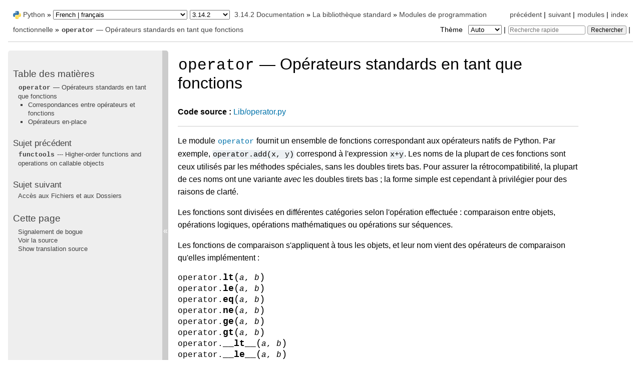

--- FILE ---
content_type: text/html
request_url: https://docs.python.org/fr/3/library/operator.html
body_size: 12257
content:
<!DOCTYPE html>

<html lang="fr" data-content_root="../">
  <head>
    <meta charset="utf-8" />
    <meta name="viewport" content="width=device-width, initial-scale=1.0" /><meta name="viewport" content="width=device-width, initial-scale=1" />
<meta property="og:title" content="operator — Opérateurs standards en tant que fonctions" />
<meta property="og:type" content="website" />
<meta property="og:url" content="https://docs.python.org/3/library/operator.html" />
<meta property="og:site_name" content="Python documentation" />
<meta property="og:description" content="Code source : Lib/operator.py Le module operator fournit un ensemble de fonctions correspondant aux opérateurs natifs de Python. Par exemple, operator.add(x, y) correspond à l&#x27;expression x+y. ..." />
<meta property="og:image:width" content="1146" />
<meta property="og:image:height" content="600" />
<meta property="og:image" content="https://docs.python.org/3.14/fr/_images/social_previews/summary_library_operator_06f8c867.png" />
<meta property="og:image:alt" content="Code source : Lib/operator.py Le module operator fournit un ensemble de fonctions correspondant aux opérateurs natifs de Python. Par exemple, operator.add(x, y) correspond à l&#x27;expression x+y. ..." />
<meta name="description" content="Code source : Lib/operator.py Le module operator fournit un ensemble de fonctions correspondant aux opérateurs natifs de Python. Par exemple, operator.add(x, y) correspond à l&#x27;expression x+y. ..." />
<meta name="twitter:card" content="summary_large_image" />
<meta name="theme-color" content="#3776ab">

    <title>operator — Opérateurs standards en tant que fonctions &#8212; Documentation Python 3.14.2</title><meta name="viewport" content="width=device-width, initial-scale=1.0">
    
    <link rel="stylesheet" type="text/css" href="../_static/pygments.css?v=b86133f3" />
    <link rel="stylesheet" type="text/css" href="../_static/classic.css?v=234b1a7c" />
    <link rel="stylesheet" type="text/css" href="../_static/pydoctheme.css?v=4eb63a40" />
    <link id="pygments_dark_css" media="(prefers-color-scheme: dark)" rel="stylesheet" type="text/css" href="../_static/pygments_dark.css?v=5349f25f" />
    
    <script src="../_static/documentation_options.js?v=fff853f8"></script>
    <script src="../_static/doctools.js?v=9bcbadda"></script>
    <script src="../_static/sphinx_highlight.js?v=dc90522c"></script>
    <script src="../_static/translations.js?v=e6b791cb"></script>
    
    <script src="../_static/sidebar.js"></script>
    
    <link rel="search" type="application/opensearchdescription+xml"
          title="Recherchez dans Documentation Python 3.14.2"
          href="../_static/opensearch.xml"/>
    <link rel="author" title="À propos de ces documents" href="../about.html" />
    <link rel="index" title="Index" href="../genindex.html" />
    <link rel="search" title="Recherche" href="../search.html" />
    <link rel="copyright" title="Copyright" href="../copyright.html" />
    <link rel="next" title="Accès aux Fichiers et aux Dossiers" href="filesys.html" />
    <link rel="prev" title="functools --- Higher-order functions and operations on callable objects" href="functools.html" />
    
      
      <script defer file-types="bz2,epub,zip" data-domain="docs.python.org" src="https://analytics.python.org/js/script.file-downloads.outbound-links.js"></script>
      
      <link rel="canonical" href="https://docs.python.org/3/library/operator.html">
      
    

    
    <style>
      @media only screen {
        table.full-width-table {
            width: 100%;
        }
      }
    </style>
<link rel="stylesheet" href="../_static/pydoctheme_dark.css" media="(prefers-color-scheme: dark)" id="pydoctheme_dark_css">
    <link rel="shortcut icon" type="image/png" href="../_static/py.svg">
            <script type="text/javascript" src="../_static/copybutton.js"></script>
            <script type="text/javascript" src="../_static/menu.js"></script>
            <script type="text/javascript" src="../_static/search-focus.js"></script>
            <script type="text/javascript" src="../_static/themetoggle.js"></script> 
            <script type="text/javascript" src="../_static/rtd_switcher.js"></script>
            <meta name="readthedocs-addons-api-version" content="1">

  </head>
<body>
<div class="mobile-nav">
    <input type="checkbox" id="menuToggler" class="toggler__input" aria-controls="navigation"
           aria-pressed="false" aria-expanded="false" role="button" aria-label="Menu">
    <nav class="nav-content" role="navigation">
        <label for="menuToggler" class="toggler__label">
            <span></span>
        </label>
        <span class="nav-items-wrapper">
            <a href="https://www.python.org/" class="nav-logo">
                <img src="../_static/py.svg" alt="Python logo">
            </a>
            <span class="version_switcher_placeholder"></span>
            <form role="search" class="search" action="../search.html" method="get">
                <svg xmlns="http://www.w3.org/2000/svg" width="20" height="20" viewBox="0 0 24 24" class="search-icon">
                    <path fill-rule="nonzero" fill="currentColor" d="M15.5 14h-.79l-.28-.27a6.5 6.5 0 001.48-5.34c-.47-2.78-2.79-5-5.59-5.34a6.505 6.505 0 00-7.27 7.27c.34 2.8 2.56 5.12 5.34 5.59a6.5 6.5 0 005.34-1.48l.27.28v.79l4.25 4.25c.41.41 1.08.41 1.49 0 .41-.41.41-1.08 0-1.49L15.5 14zm-6 0C7.01 14 5 11.99 5 9.5S7.01 5 9.5 5 14 7.01 14 9.5 11.99 14 9.5 14z"></path>
                </svg>
                <input placeholder="Recherche rapide" aria-label="Recherche rapide" type="search" name="q">
                <input type="submit" value="Rechercher">
            </form>
        </span>
    </nav>
    <div class="menu-wrapper">
        <nav class="menu" role="navigation" aria-label="main navigation">
            <div class="language_switcher_placeholder"></div>
            
<label class="theme-selector-label">
    Thème
    <select class="theme-selector" oninput="activateTheme(this.value)">
        <option value="auto" selected>Auto</option>
        <option value="light">Clair</option>
        <option value="dark">Sombre</option>
    </select>
</label>
  <div>
    <h3><a href="../contents.html">Table des matières</a></h3>
    <ul>
<li><a class="reference internal" href="#"><code class="xref py py-mod docutils literal notranslate"><span class="pre">operator</span></code> — Opérateurs standards en tant que fonctions</a><ul>
<li><a class="reference internal" href="#mapping-operators-to-functions">Correspondances entre opérateurs et fonctions</a></li>
<li><a class="reference internal" href="#in-place-operators">Opérateurs en-place</a></li>
</ul>
</li>
</ul>

  </div>
  <div>
    <h4>Sujet précédent</h4>
    <p class="topless"><a href="functools.html"
                          title="Chapitre précédent"><code class="xref py py-mod docutils literal notranslate"><span class="pre">functools</span></code> --- Higher-order functions and operations on callable objects</a></p>
  </div>
  <div>
    <h4>Sujet suivant</h4>
    <p class="topless"><a href="filesys.html"
                          title="Chapitre suivant">Accès aux Fichiers et aux Dossiers</a></p>
  </div>
  <div role="note" aria-label="source link">
    <h3>Cette page</h3>
    <ul class="this-page-menu">
      <li><a href="../bugs.html">Signalement de bogue</a></li>
      <li>
        <a href="https://github.com/python/cpython/blob/main/Doc/library/operator.rst?plain=1"
            rel="nofollow">Voir la source
        </a>
      </li>
      
      <li>
        <a href="https://github.com/python/python-docs-fr/blob/3.14/library/operator.po?plain=1"
           rel="nofollow">Show translation source</a>
      </li>
      
    </ul>
  </div>
        </nav>
    </div>
</div>

  
    <div class="related" role="navigation" aria-label="Related">
      <h3>Navigation</h3>
      <ul>
        <li class="right" style="margin-right: 10px">
          <a href="../genindex.html" title="Index général"
             accesskey="I">index</a></li>
        <li class="right" >
          <a href="../py-modindex.html" title="Index des modules Python"
             >modules</a> |</li>
        <li class="right" >
          <a href="filesys.html" title="Accès aux Fichiers et aux Dossiers"
             accesskey="N">suivant</a> |</li>
        <li class="right" >
          <a href="functools.html" title="functools --- Higher-order functions and operations on callable objects"
             accesskey="P">précédent</a> |</li>

          <li><img src="../_static/py.svg" alt="Python logo" style="vertical-align: middle; margin-top: -1px"></li>
          <li><a href="https://www.python.org/">Python</a> &#187;</li>
          <li class="switchers">
            <div class="language_switcher_placeholder"></div>
            <div class="version_switcher_placeholder"></div>
          </li>
          <li>
              
          </li>
    <li id="cpython-language-and-version">
      <a href="../index.html">3.14.2 Documentation</a> &#187;
    </li>

          <li class="nav-item nav-item-1"><a href="index.html" >La bibliothèque standard</a> &#187;</li>
          <li class="nav-item nav-item-2"><a href="functional.html" accesskey="U">Modules de programmation fonctionnelle</a> &#187;</li>
        <li class="nav-item nav-item-this"><a href=""><code class="xref py py-mod docutils literal notranslate"><span class="pre">operator</span></code> — Opérateurs standards en tant que fonctions</a></li>
                <li class="right">
                    

    <div class="inline-search" role="search">
        <form class="inline-search" action="../search.html" method="get">
          <input placeholder="Recherche rapide" aria-label="Recherche rapide" type="search" name="q" id="search-box">
          <input type="submit" value="Rechercher">
        </form>
    </div>
                     |
                </li>
            <li class="right">
<label class="theme-selector-label">
    Thème
    <select class="theme-selector" oninput="activateTheme(this.value)">
        <option value="auto" selected>Auto</option>
        <option value="light">Clair</option>
        <option value="dark">Sombre</option>
    </select>
</label> |</li>
            
      </ul>
    </div>    

    <div class="document">
      <div class="documentwrapper">
        <div class="bodywrapper">
          <div class="body" role="main">
            
  <section id="module-operator">
<span id="operator-standard-operators-as-functions"></span><h1 class="translated"><code class="xref py py-mod docutils literal notranslate"><span class="pre">operator</span></code> — Opérateurs standards en tant que fonctions<a class="headerlink" href="#module-operator" title="Lien vers cette rubrique">¶</a></h1>
<p class="translated"><strong>Code source :</strong> <a class="extlink-source reference external" href="https://github.com/python/cpython/tree/3.14/Lib/operator.py">Lib/operator.py</a></p>
<hr class="docutils" />
<p class="translated">Le module <a class="reference internal" href="#module-operator" title="operator: Functions corresponding to the standard operators."><code class="xref py py-mod docutils literal notranslate"><span class="pre">operator</span></code></a> fournit un ensemble de fonctions correspondant aux opérateurs natifs de Python.  Par exemple, <code class="docutils literal notranslate"><span class="pre">operator.add(x,</span> <span class="pre">y)</span></code> correspond à l'expression <code class="docutils literal notranslate"><span class="pre">x+y</span></code>. Les noms de la plupart de ces fonctions sont ceux utilisés par les méthodes spéciales, sans les doubles tirets bas.  Pour assurer la rétrocompatibilité, la plupart de ces noms ont une variante <em>avec</em> les doubles tirets bas ; la forme simple est cependant à privilégier pour des raisons de clarté.</p>
<p class="translated">Les fonctions sont divisées en différentes catégories selon l'opération effectuée : comparaison entre objets, opérations logiques, opérations mathématiques ou opérations sur séquences.</p>
<p class="translated">Les fonctions de comparaison s'appliquent à tous les objets, et leur nom vient des opérateurs de comparaison qu'elles implémentent :</p>
<dl class="py function">
<dt class="sig sig-object py" id="operator.lt">
<span class="sig-prename descclassname"><span class="pre">operator.</span></span><span class="sig-name descname"><span class="pre">lt</span></span><span class="sig-paren">(</span><em class="sig-param"><span class="n"><span class="pre">a</span></span></em>, <em class="sig-param"><span class="n"><span class="pre">b</span></span></em><span class="sig-paren">)</span><a class="headerlink" href="#operator.lt" title="Lien vers cette définition">¶</a></dt>
<dt class="sig sig-object py" id="operator.le">
<span class="sig-prename descclassname"><span class="pre">operator.</span></span><span class="sig-name descname"><span class="pre">le</span></span><span class="sig-paren">(</span><em class="sig-param"><span class="n"><span class="pre">a</span></span></em>, <em class="sig-param"><span class="n"><span class="pre">b</span></span></em><span class="sig-paren">)</span><a class="headerlink" href="#operator.le" title="Lien vers cette définition">¶</a></dt>
<dt class="sig sig-object py" id="operator.eq">
<span class="sig-prename descclassname"><span class="pre">operator.</span></span><span class="sig-name descname"><span class="pre">eq</span></span><span class="sig-paren">(</span><em class="sig-param"><span class="n"><span class="pre">a</span></span></em>, <em class="sig-param"><span class="n"><span class="pre">b</span></span></em><span class="sig-paren">)</span><a class="headerlink" href="#operator.eq" title="Lien vers cette définition">¶</a></dt>
<dt class="sig sig-object py" id="operator.ne">
<span class="sig-prename descclassname"><span class="pre">operator.</span></span><span class="sig-name descname"><span class="pre">ne</span></span><span class="sig-paren">(</span><em class="sig-param"><span class="n"><span class="pre">a</span></span></em>, <em class="sig-param"><span class="n"><span class="pre">b</span></span></em><span class="sig-paren">)</span><a class="headerlink" href="#operator.ne" title="Lien vers cette définition">¶</a></dt>
<dt class="sig sig-object py" id="operator.ge">
<span class="sig-prename descclassname"><span class="pre">operator.</span></span><span class="sig-name descname"><span class="pre">ge</span></span><span class="sig-paren">(</span><em class="sig-param"><span class="n"><span class="pre">a</span></span></em>, <em class="sig-param"><span class="n"><span class="pre">b</span></span></em><span class="sig-paren">)</span><a class="headerlink" href="#operator.ge" title="Lien vers cette définition">¶</a></dt>
<dt class="sig sig-object py" id="operator.gt">
<span class="sig-prename descclassname"><span class="pre">operator.</span></span><span class="sig-name descname"><span class="pre">gt</span></span><span class="sig-paren">(</span><em class="sig-param"><span class="n"><span class="pre">a</span></span></em>, <em class="sig-param"><span class="n"><span class="pre">b</span></span></em><span class="sig-paren">)</span><a class="headerlink" href="#operator.gt" title="Lien vers cette définition">¶</a></dt>
<dt class="sig sig-object py" id="operator.__lt__">
<span class="sig-prename descclassname"><span class="pre">operator.</span></span><span class="sig-name descname"><span class="pre">__lt__</span></span><span class="sig-paren">(</span><em class="sig-param"><span class="n"><span class="pre">a</span></span></em>, <em class="sig-param"><span class="n"><span class="pre">b</span></span></em><span class="sig-paren">)</span><a class="headerlink" href="#operator.__lt__" title="Lien vers cette définition">¶</a></dt>
<dt class="sig sig-object py" id="operator.__le__">
<span class="sig-prename descclassname"><span class="pre">operator.</span></span><span class="sig-name descname"><span class="pre">__le__</span></span><span class="sig-paren">(</span><em class="sig-param"><span class="n"><span class="pre">a</span></span></em>, <em class="sig-param"><span class="n"><span class="pre">b</span></span></em><span class="sig-paren">)</span><a class="headerlink" href="#operator.__le__" title="Lien vers cette définition">¶</a></dt>
<dt class="sig sig-object py" id="operator.__eq__">
<span class="sig-prename descclassname"><span class="pre">operator.</span></span><span class="sig-name descname"><span class="pre">__eq__</span></span><span class="sig-paren">(</span><em class="sig-param"><span class="n"><span class="pre">a</span></span></em>, <em class="sig-param"><span class="n"><span class="pre">b</span></span></em><span class="sig-paren">)</span><a class="headerlink" href="#operator.__eq__" title="Lien vers cette définition">¶</a></dt>
<dt class="sig sig-object py" id="operator.__ne__">
<span class="sig-prename descclassname"><span class="pre">operator.</span></span><span class="sig-name descname"><span class="pre">__ne__</span></span><span class="sig-paren">(</span><em class="sig-param"><span class="n"><span class="pre">a</span></span></em>, <em class="sig-param"><span class="n"><span class="pre">b</span></span></em><span class="sig-paren">)</span><a class="headerlink" href="#operator.__ne__" title="Lien vers cette définition">¶</a></dt>
<dt class="sig sig-object py" id="operator.__ge__">
<span class="sig-prename descclassname"><span class="pre">operator.</span></span><span class="sig-name descname"><span class="pre">__ge__</span></span><span class="sig-paren">(</span><em class="sig-param"><span class="n"><span class="pre">a</span></span></em>, <em class="sig-param"><span class="n"><span class="pre">b</span></span></em><span class="sig-paren">)</span><a class="headerlink" href="#operator.__ge__" title="Lien vers cette définition">¶</a></dt>
<dt class="sig sig-object py" id="operator.__gt__">
<span class="sig-prename descclassname"><span class="pre">operator.</span></span><span class="sig-name descname"><span class="pre">__gt__</span></span><span class="sig-paren">(</span><em class="sig-param"><span class="n"><span class="pre">a</span></span></em>, <em class="sig-param"><span class="n"><span class="pre">b</span></span></em><span class="sig-paren">)</span><a class="headerlink" href="#operator.__gt__" title="Lien vers cette définition">¶</a></dt>
<dd><p class="translated">Effectue une « comparaison riche » entre <em>a</em> et <em>b</em>. Plus précisément, <code class="docutils literal notranslate"><span class="pre">lt(a,</span> <span class="pre">b)</span></code> équivaut à <code class="docutils literal notranslate"><span class="pre">a</span> <span class="pre">&lt;</span> <span class="pre">b</span></code>, <code class="docutils literal notranslate"><span class="pre">le(a,</span> <span class="pre">b)</span></code> équivaut à <code class="docutils literal notranslate"><span class="pre">a</span> <span class="pre">&lt;=</span> <span class="pre">b</span></code>, <code class="docutils literal notranslate"><span class="pre">eq(a,</span> <span class="pre">b)</span></code> équivaut à <code class="docutils literal notranslate"><span class="pre">a</span> <span class="pre">==</span> <span class="pre">b</span></code>, <code class="docutils literal notranslate"><span class="pre">ne(a,</span> <span class="pre">b)</span></code> équivaut à <code class="docutils literal notranslate"><span class="pre">a</span> <span class="pre">!=</span> <span class="pre">b</span></code>, <code class="docutils literal notranslate"><span class="pre">gt(a,</span> <span class="pre">b)</span></code> équivaut à <code class="docutils literal notranslate"><span class="pre">a</span> <span class="pre">&gt;</span> <span class="pre">b</span></code> et <code class="docutils literal notranslate"><span class="pre">ge(a,</span> <span class="pre">b)</span></code> équivaut à <code class="docutils literal notranslate"><span class="pre">a</span> <span class="pre">&gt;=</span> <span class="pre">b</span></code>.  Notez que ces fonctions peuvent renvoyer n'importe quelle valeur, convertible ou non en booléen.  Voir <a class="reference internal" href="../reference/expressions.html#comparisons"><span class="std std-ref">Comparaisons</span></a> pour plus d'informations sur les méthodes de comparaison riches.</p>
</dd></dl>

<p class="translated">En général, les opérations logiques s'appliquent aussi à tous les objets et implémentent les tests de vérité, d'identité et les opérations booléennes :</p>
<dl class="py function">
<dt class="sig sig-object py" id="operator.not_">
<span class="sig-prename descclassname"><span class="pre">operator.</span></span><span class="sig-name descname"><span class="pre">not_</span></span><span class="sig-paren">(</span><em class="sig-param"><span class="n"><span class="pre">obj</span></span></em><span class="sig-paren">)</span><a class="headerlink" href="#operator.not_" title="Lien vers cette définition">¶</a></dt>
<dt class="sig sig-object py" id="operator.__not__">
<span class="sig-prename descclassname"><span class="pre">operator.</span></span><span class="sig-name descname"><span class="pre">__not__</span></span><span class="sig-paren">(</span><em class="sig-param"><span class="n"><span class="pre">obj</span></span></em><span class="sig-paren">)</span><a class="headerlink" href="#operator.__not__" title="Lien vers cette définition">¶</a></dt>
<dd><p class="translated">Renvoie le résultat de <a class="reference internal" href="../reference/expressions.html#not"><code class="xref std std-keyword docutils literal notranslate"><span class="pre">not</span></code></a> <em>obj</em>.  (Notez qu'il n'existe pas de méthode <code class="xref py py-meth docutils literal notranslate"><span class="pre">__not__()</span></code> pour les instances d'objet; seul le cœur de l'interpréteur définit cette opération. Le résultat dépend des méthodes <a class="reference internal" href="../reference/datamodel.html#object.__bool__" title="object.__bool__"><code class="xref py py-meth docutils literal notranslate"><span class="pre">__bool__()</span></code></a> et <a class="reference internal" href="../reference/datamodel.html#object.__len__" title="object.__len__"><code class="xref py py-meth docutils literal notranslate"><span class="pre">__len__()</span></code></a>.)</p>
</dd></dl>

<dl class="py function">
<dt class="sig sig-object py" id="operator.truth">
<span class="sig-prename descclassname"><span class="pre">operator.</span></span><span class="sig-name descname"><span class="pre">truth</span></span><span class="sig-paren">(</span><em class="sig-param"><span class="n"><span class="pre">obj</span></span></em><span class="sig-paren">)</span><a class="headerlink" href="#operator.truth" title="Lien vers cette définition">¶</a></dt>
<dd><p class="translated">Renvoie <a class="reference internal" href="constants.html#True" title="True"><code class="xref py py-const docutils literal notranslate"><span class="pre">True</span></code></a> si <em>obj</em> est vrai, et <a class="reference internal" href="constants.html#False" title="False"><code class="xref py py-const docutils literal notranslate"><span class="pre">False</span></code></a> dans le cas contraire.  Équivaut à utiliser le constructeur de <a class="reference internal" href="functions.html#bool" title="bool"><code class="xref py py-class docutils literal notranslate"><span class="pre">bool</span></code></a>.</p>
</dd></dl>

<dl class="py function">
<dt class="sig sig-object py" id="operator.is_">
<span class="sig-prename descclassname"><span class="pre">operator.</span></span><span class="sig-name descname"><span class="pre">is_</span></span><span class="sig-paren">(</span><em class="sig-param"><span class="n"><span class="pre">a</span></span></em>, <em class="sig-param"><span class="n"><span class="pre">b</span></span></em><span class="sig-paren">)</span><a class="headerlink" href="#operator.is_" title="Lien vers cette définition">¶</a></dt>
<dd><p class="translated">Renvoie <code class="docutils literal notranslate"><span class="pre">a</span> <span class="pre">is</span> <span class="pre">b</span></code>.  Vérifie si les deux paramètres sont le même objet.</p>
</dd></dl>

<dl class="py function">
<dt class="sig sig-object py" id="operator.is_not">
<span class="sig-prename descclassname"><span class="pre">operator.</span></span><span class="sig-name descname"><span class="pre">is_not</span></span><span class="sig-paren">(</span><em class="sig-param"><span class="n"><span class="pre">a</span></span></em>, <em class="sig-param"><span class="n"><span class="pre">b</span></span></em><span class="sig-paren">)</span><a class="headerlink" href="#operator.is_not" title="Lien vers cette définition">¶</a></dt>
<dd><p class="translated">Renvoie <code class="docutils literal notranslate"><span class="pre">a</span> <span class="pre">is</span> <span class="pre">not</span> <span class="pre">b</span></code>.  Vérifie si les deux paramètres sont deux objets distincts.</p>
</dd></dl>

<dl class="py function">
<dt class="sig sig-object py" id="operator.is_none">
<span class="sig-prename descclassname"><span class="pre">operator.</span></span><span class="sig-name descname"><span class="pre">is_none</span></span><span class="sig-paren">(</span><em class="sig-param"><span class="n"><span class="pre">a</span></span></em><span class="sig-paren">)</span><a class="headerlink" href="#operator.is_none" title="Lien vers cette définition">¶</a></dt>
<dd><p class="untranslated">Return <code class="docutils literal notranslate"><span class="pre">a</span> <span class="pre">is</span> <span class="pre">None</span></code>.  Tests object identity.</p>
<div class="versionadded">
<p><span class="versionmodified added">Ajouté dans la version 3.14.</span></p>
</div>
</dd></dl>

<dl class="py function">
<dt class="sig sig-object py" id="operator.is_not_none">
<span class="sig-prename descclassname"><span class="pre">operator.</span></span><span class="sig-name descname"><span class="pre">is_not_none</span></span><span class="sig-paren">(</span><em class="sig-param"><span class="n"><span class="pre">a</span></span></em><span class="sig-paren">)</span><a class="headerlink" href="#operator.is_not_none" title="Lien vers cette définition">¶</a></dt>
<dd><p class="untranslated">Return <code class="docutils literal notranslate"><span class="pre">a</span> <span class="pre">is</span> <span class="pre">not</span> <span class="pre">None</span></code>.  Tests object identity.</p>
<div class="versionadded">
<p><span class="versionmodified added">Ajouté dans la version 3.14.</span></p>
</div>
</dd></dl>

<p class="translated">Les opérations mathématiques ou bit à bit sont les plus nombreuses :</p>
<dl class="py function">
<dt class="sig sig-object py" id="operator.abs">
<span class="sig-prename descclassname"><span class="pre">operator.</span></span><span class="sig-name descname"><span class="pre">abs</span></span><span class="sig-paren">(</span><em class="sig-param"><span class="n"><span class="pre">obj</span></span></em><span class="sig-paren">)</span><a class="headerlink" href="#operator.abs" title="Lien vers cette définition">¶</a></dt>
<dt class="sig sig-object py" id="operator.__abs__">
<span class="sig-prename descclassname"><span class="pre">operator.</span></span><span class="sig-name descname"><span class="pre">__abs__</span></span><span class="sig-paren">(</span><em class="sig-param"><span class="n"><span class="pre">obj</span></span></em><span class="sig-paren">)</span><a class="headerlink" href="#operator.__abs__" title="Lien vers cette définition">¶</a></dt>
<dd><p class="translated">Renvoie la valeur absolue de <em>obj</em>.</p>
</dd></dl>

<dl class="py function">
<dt class="sig sig-object py" id="operator.add">
<span class="sig-prename descclassname"><span class="pre">operator.</span></span><span class="sig-name descname"><span class="pre">add</span></span><span class="sig-paren">(</span><em class="sig-param"><span class="n"><span class="pre">a</span></span></em>, <em class="sig-param"><span class="n"><span class="pre">b</span></span></em><span class="sig-paren">)</span><a class="headerlink" href="#operator.add" title="Lien vers cette définition">¶</a></dt>
<dt class="sig sig-object py" id="operator.__add__">
<span class="sig-prename descclassname"><span class="pre">operator.</span></span><span class="sig-name descname"><span class="pre">__add__</span></span><span class="sig-paren">(</span><em class="sig-param"><span class="n"><span class="pre">a</span></span></em>, <em class="sig-param"><span class="n"><span class="pre">b</span></span></em><span class="sig-paren">)</span><a class="headerlink" href="#operator.__add__" title="Lien vers cette définition">¶</a></dt>
<dd><p class="translated">Renvoie <code class="docutils literal notranslate"><span class="pre">a</span> <span class="pre">+</span> <span class="pre">b</span></code> où <em>a</em> et <em>b</em> sont des nombres.</p>
</dd></dl>

<dl class="py function">
<dt class="sig sig-object py" id="operator.and_">
<span class="sig-prename descclassname"><span class="pre">operator.</span></span><span class="sig-name descname"><span class="pre">and_</span></span><span class="sig-paren">(</span><em class="sig-param"><span class="n"><span class="pre">a</span></span></em>, <em class="sig-param"><span class="n"><span class="pre">b</span></span></em><span class="sig-paren">)</span><a class="headerlink" href="#operator.and_" title="Lien vers cette définition">¶</a></dt>
<dt class="sig sig-object py" id="operator.__and__">
<span class="sig-prename descclassname"><span class="pre">operator.</span></span><span class="sig-name descname"><span class="pre">__and__</span></span><span class="sig-paren">(</span><em class="sig-param"><span class="n"><span class="pre">a</span></span></em>, <em class="sig-param"><span class="n"><span class="pre">b</span></span></em><span class="sig-paren">)</span><a class="headerlink" href="#operator.__and__" title="Lien vers cette définition">¶</a></dt>
<dd><p class="translated">Renvoie le <em>et</em> bit à bit de <em>a</em> et <em>b</em>.</p>
</dd></dl>

<dl class="py function">
<dt class="sig sig-object py" id="operator.floordiv">
<span class="sig-prename descclassname"><span class="pre">operator.</span></span><span class="sig-name descname"><span class="pre">floordiv</span></span><span class="sig-paren">(</span><em class="sig-param"><span class="n"><span class="pre">a</span></span></em>, <em class="sig-param"><span class="n"><span class="pre">b</span></span></em><span class="sig-paren">)</span><a class="headerlink" href="#operator.floordiv" title="Lien vers cette définition">¶</a></dt>
<dt class="sig sig-object py" id="operator.__floordiv__">
<span class="sig-prename descclassname"><span class="pre">operator.</span></span><span class="sig-name descname"><span class="pre">__floordiv__</span></span><span class="sig-paren">(</span><em class="sig-param"><span class="n"><span class="pre">a</span></span></em>, <em class="sig-param"><span class="n"><span class="pre">b</span></span></em><span class="sig-paren">)</span><a class="headerlink" href="#operator.__floordiv__" title="Lien vers cette définition">¶</a></dt>
<dd><p class="translated">Renvoie <code class="docutils literal notranslate"><span class="pre">a</span> <span class="pre">//</span> <span class="pre">b</span></code>.</p>
</dd></dl>

<dl class="py function">
<dt class="sig sig-object py" id="operator.index">
<span class="sig-prename descclassname"><span class="pre">operator.</span></span><span class="sig-name descname"><span class="pre">index</span></span><span class="sig-paren">(</span><em class="sig-param"><span class="n"><span class="pre">a</span></span></em><span class="sig-paren">)</span><a class="headerlink" href="#operator.index" title="Lien vers cette définition">¶</a></dt>
<dt class="sig sig-object py" id="operator.__index__">
<span class="sig-prename descclassname"><span class="pre">operator.</span></span><span class="sig-name descname"><span class="pre">__index__</span></span><span class="sig-paren">(</span><em class="sig-param"><span class="n"><span class="pre">a</span></span></em><span class="sig-paren">)</span><a class="headerlink" href="#operator.__index__" title="Lien vers cette définition">¶</a></dt>
<dd><p class="translated">Renvoie <em>a</em> converti en entier. Équivaut à <code class="docutils literal notranslate"><span class="pre">a.__index__()</span></code>.</p>
<div class="versionchanged">
<p><span class="versionmodified changed">Modifié dans la version 3.10: </span>Le résultat a toujours le type <a class="reference internal" href="functions.html#int" title="int"><code class="xref py py-class docutils literal notranslate"><span class="pre">int</span></code></a>. Précédemment, le résultat aurait pu être une instance d'une sous-classe de <code class="docutils literal notranslate"><span class="pre">int</span></code>.</p>
</div>
</dd></dl>

<dl class="py function">
<dt class="sig sig-object py" id="operator.inv">
<span class="sig-prename descclassname"><span class="pre">operator.</span></span><span class="sig-name descname"><span class="pre">inv</span></span><span class="sig-paren">(</span><em class="sig-param"><span class="n"><span class="pre">obj</span></span></em><span class="sig-paren">)</span><a class="headerlink" href="#operator.inv" title="Lien vers cette définition">¶</a></dt>
<dt class="sig sig-object py" id="operator.invert">
<span class="sig-prename descclassname"><span class="pre">operator.</span></span><span class="sig-name descname"><span class="pre">invert</span></span><span class="sig-paren">(</span><em class="sig-param"><span class="n"><span class="pre">obj</span></span></em><span class="sig-paren">)</span><a class="headerlink" href="#operator.invert" title="Lien vers cette définition">¶</a></dt>
<dt class="sig sig-object py" id="operator.__inv__">
<span class="sig-prename descclassname"><span class="pre">operator.</span></span><span class="sig-name descname"><span class="pre">__inv__</span></span><span class="sig-paren">(</span><em class="sig-param"><span class="n"><span class="pre">obj</span></span></em><span class="sig-paren">)</span><a class="headerlink" href="#operator.__inv__" title="Lien vers cette définition">¶</a></dt>
<dt class="sig sig-object py" id="operator.__invert__">
<span class="sig-prename descclassname"><span class="pre">operator.</span></span><span class="sig-name descname"><span class="pre">__invert__</span></span><span class="sig-paren">(</span><em class="sig-param"><span class="n"><span class="pre">obj</span></span></em><span class="sig-paren">)</span><a class="headerlink" href="#operator.__invert__" title="Lien vers cette définition">¶</a></dt>
<dd><p class="translated">Renvoie l'inverse bit à bit du nombre <em>obj</em>. Équivaut à <code class="docutils literal notranslate"><span class="pre">~obj</span></code>.</p>
</dd></dl>

<dl class="py function">
<dt class="sig sig-object py" id="operator.lshift">
<span class="sig-prename descclassname"><span class="pre">operator.</span></span><span class="sig-name descname"><span class="pre">lshift</span></span><span class="sig-paren">(</span><em class="sig-param"><span class="n"><span class="pre">a</span></span></em>, <em class="sig-param"><span class="n"><span class="pre">b</span></span></em><span class="sig-paren">)</span><a class="headerlink" href="#operator.lshift" title="Lien vers cette définition">¶</a></dt>
<dt class="sig sig-object py" id="operator.__lshift__">
<span class="sig-prename descclassname"><span class="pre">operator.</span></span><span class="sig-name descname"><span class="pre">__lshift__</span></span><span class="sig-paren">(</span><em class="sig-param"><span class="n"><span class="pre">a</span></span></em>, <em class="sig-param"><span class="n"><span class="pre">b</span></span></em><span class="sig-paren">)</span><a class="headerlink" href="#operator.__lshift__" title="Lien vers cette définition">¶</a></dt>
<dd><p class="translated">Renvoie le décalage de <em>b</em> bits vers la gauche de <em>a</em>.</p>
</dd></dl>

<dl class="py function">
<dt class="sig sig-object py" id="operator.mod">
<span class="sig-prename descclassname"><span class="pre">operator.</span></span><span class="sig-name descname"><span class="pre">mod</span></span><span class="sig-paren">(</span><em class="sig-param"><span class="n"><span class="pre">a</span></span></em>, <em class="sig-param"><span class="n"><span class="pre">b</span></span></em><span class="sig-paren">)</span><a class="headerlink" href="#operator.mod" title="Lien vers cette définition">¶</a></dt>
<dt class="sig sig-object py" id="operator.__mod__">
<span class="sig-prename descclassname"><span class="pre">operator.</span></span><span class="sig-name descname"><span class="pre">__mod__</span></span><span class="sig-paren">(</span><em class="sig-param"><span class="n"><span class="pre">a</span></span></em>, <em class="sig-param"><span class="n"><span class="pre">b</span></span></em><span class="sig-paren">)</span><a class="headerlink" href="#operator.__mod__" title="Lien vers cette définition">¶</a></dt>
<dd><p class="translated">Renvoie <code class="docutils literal notranslate"><span class="pre">a</span> <span class="pre">%</span> <span class="pre">b</span></code>.</p>
</dd></dl>

<dl class="py function">
<dt class="sig sig-object py" id="operator.mul">
<span class="sig-prename descclassname"><span class="pre">operator.</span></span><span class="sig-name descname"><span class="pre">mul</span></span><span class="sig-paren">(</span><em class="sig-param"><span class="n"><span class="pre">a</span></span></em>, <em class="sig-param"><span class="n"><span class="pre">b</span></span></em><span class="sig-paren">)</span><a class="headerlink" href="#operator.mul" title="Lien vers cette définition">¶</a></dt>
<dt class="sig sig-object py" id="operator.__mul__">
<span class="sig-prename descclassname"><span class="pre">operator.</span></span><span class="sig-name descname"><span class="pre">__mul__</span></span><span class="sig-paren">(</span><em class="sig-param"><span class="n"><span class="pre">a</span></span></em>, <em class="sig-param"><span class="n"><span class="pre">b</span></span></em><span class="sig-paren">)</span><a class="headerlink" href="#operator.__mul__" title="Lien vers cette définition">¶</a></dt>
<dd><p class="translated">Renvoie <code class="docutils literal notranslate"><span class="pre">a</span> <span class="pre">*</span> <span class="pre">b</span></code> où <em>a</em> et <em>b</em> sont des nombres.</p>
</dd></dl>

<dl class="py function">
<dt class="sig sig-object py" id="operator.matmul">
<span class="sig-prename descclassname"><span class="pre">operator.</span></span><span class="sig-name descname"><span class="pre">matmul</span></span><span class="sig-paren">(</span><em class="sig-param"><span class="n"><span class="pre">a</span></span></em>, <em class="sig-param"><span class="n"><span class="pre">b</span></span></em><span class="sig-paren">)</span><a class="headerlink" href="#operator.matmul" title="Lien vers cette définition">¶</a></dt>
<dt class="sig sig-object py" id="operator.__matmul__">
<span class="sig-prename descclassname"><span class="pre">operator.</span></span><span class="sig-name descname"><span class="pre">__matmul__</span></span><span class="sig-paren">(</span><em class="sig-param"><span class="n"><span class="pre">a</span></span></em>, <em class="sig-param"><span class="n"><span class="pre">b</span></span></em><span class="sig-paren">)</span><a class="headerlink" href="#operator.__matmul__" title="Lien vers cette définition">¶</a></dt>
<dd><p class="translated">Renvoie <code class="docutils literal notranslate"><span class="pre">a</span> <span class="pre">&#64;</span> <span class="pre">b</span></code>.</p>
<div class="versionadded">
<p><span class="versionmodified added">Ajouté dans la version 3.5.</span></p>
</div>
</dd></dl>

<dl class="py function">
<dt class="sig sig-object py" id="operator.neg">
<span class="sig-prename descclassname"><span class="pre">operator.</span></span><span class="sig-name descname"><span class="pre">neg</span></span><span class="sig-paren">(</span><em class="sig-param"><span class="n"><span class="pre">obj</span></span></em><span class="sig-paren">)</span><a class="headerlink" href="#operator.neg" title="Lien vers cette définition">¶</a></dt>
<dt class="sig sig-object py" id="operator.__neg__">
<span class="sig-prename descclassname"><span class="pre">operator.</span></span><span class="sig-name descname"><span class="pre">__neg__</span></span><span class="sig-paren">(</span><em class="sig-param"><span class="n"><span class="pre">obj</span></span></em><span class="sig-paren">)</span><a class="headerlink" href="#operator.__neg__" title="Lien vers cette définition">¶</a></dt>
<dd><p class="translated">Renvoie l'opposé de <em>obj</em> (<code class="docutils literal notranslate"><span class="pre">-obj</span></code>).</p>
</dd></dl>

<dl class="py function">
<dt class="sig sig-object py" id="operator.or_">
<span class="sig-prename descclassname"><span class="pre">operator.</span></span><span class="sig-name descname"><span class="pre">or_</span></span><span class="sig-paren">(</span><em class="sig-param"><span class="n"><span class="pre">a</span></span></em>, <em class="sig-param"><span class="n"><span class="pre">b</span></span></em><span class="sig-paren">)</span><a class="headerlink" href="#operator.or_" title="Lien vers cette définition">¶</a></dt>
<dt class="sig sig-object py" id="operator.__or__">
<span class="sig-prename descclassname"><span class="pre">operator.</span></span><span class="sig-name descname"><span class="pre">__or__</span></span><span class="sig-paren">(</span><em class="sig-param"><span class="n"><span class="pre">a</span></span></em>, <em class="sig-param"><span class="n"><span class="pre">b</span></span></em><span class="sig-paren">)</span><a class="headerlink" href="#operator.__or__" title="Lien vers cette définition">¶</a></dt>
<dd><p class="translated">Renvoie le <em>ou</em> bit à bit de <em>a</em> et <em>b</em>.</p>
</dd></dl>

<dl class="py function">
<dt class="sig sig-object py" id="operator.pos">
<span class="sig-prename descclassname"><span class="pre">operator.</span></span><span class="sig-name descname"><span class="pre">pos</span></span><span class="sig-paren">(</span><em class="sig-param"><span class="n"><span class="pre">obj</span></span></em><span class="sig-paren">)</span><a class="headerlink" href="#operator.pos" title="Lien vers cette définition">¶</a></dt>
<dt class="sig sig-object py" id="operator.__pos__">
<span class="sig-prename descclassname"><span class="pre">operator.</span></span><span class="sig-name descname"><span class="pre">__pos__</span></span><span class="sig-paren">(</span><em class="sig-param"><span class="n"><span class="pre">obj</span></span></em><span class="sig-paren">)</span><a class="headerlink" href="#operator.__pos__" title="Lien vers cette définition">¶</a></dt>
<dd><p class="translated">Renvoie la valeur positive de <em>obj</em> (<code class="docutils literal notranslate"><span class="pre">+obj</span></code>).</p>
</dd></dl>

<dl class="py function">
<dt class="sig sig-object py" id="operator.pow">
<span class="sig-prename descclassname"><span class="pre">operator.</span></span><span class="sig-name descname"><span class="pre">pow</span></span><span class="sig-paren">(</span><em class="sig-param"><span class="n"><span class="pre">a</span></span></em>, <em class="sig-param"><span class="n"><span class="pre">b</span></span></em><span class="sig-paren">)</span><a class="headerlink" href="#operator.pow" title="Lien vers cette définition">¶</a></dt>
<dt class="sig sig-object py" id="operator.__pow__">
<span class="sig-prename descclassname"><span class="pre">operator.</span></span><span class="sig-name descname"><span class="pre">__pow__</span></span><span class="sig-paren">(</span><em class="sig-param"><span class="n"><span class="pre">a</span></span></em>, <em class="sig-param"><span class="n"><span class="pre">b</span></span></em><span class="sig-paren">)</span><a class="headerlink" href="#operator.__pow__" title="Lien vers cette définition">¶</a></dt>
<dd><p class="translated">Renvoie <code class="docutils literal notranslate"><span class="pre">a</span> <span class="pre">**</span> <span class="pre">b</span></code> où <em>a</em> et <em>b</em> sont des nombres.</p>
</dd></dl>

<dl class="py function">
<dt class="sig sig-object py" id="operator.rshift">
<span class="sig-prename descclassname"><span class="pre">operator.</span></span><span class="sig-name descname"><span class="pre">rshift</span></span><span class="sig-paren">(</span><em class="sig-param"><span class="n"><span class="pre">a</span></span></em>, <em class="sig-param"><span class="n"><span class="pre">b</span></span></em><span class="sig-paren">)</span><a class="headerlink" href="#operator.rshift" title="Lien vers cette définition">¶</a></dt>
<dt class="sig sig-object py" id="operator.__rshift__">
<span class="sig-prename descclassname"><span class="pre">operator.</span></span><span class="sig-name descname"><span class="pre">__rshift__</span></span><span class="sig-paren">(</span><em class="sig-param"><span class="n"><span class="pre">a</span></span></em>, <em class="sig-param"><span class="n"><span class="pre">b</span></span></em><span class="sig-paren">)</span><a class="headerlink" href="#operator.__rshift__" title="Lien vers cette définition">¶</a></dt>
<dd><p class="translated">Renvoie le décalage de <em>b</em> bits vers la droite de <em>a</em>.</p>
</dd></dl>

<dl class="py function">
<dt class="sig sig-object py" id="operator.sub">
<span class="sig-prename descclassname"><span class="pre">operator.</span></span><span class="sig-name descname"><span class="pre">sub</span></span><span class="sig-paren">(</span><em class="sig-param"><span class="n"><span class="pre">a</span></span></em>, <em class="sig-param"><span class="n"><span class="pre">b</span></span></em><span class="sig-paren">)</span><a class="headerlink" href="#operator.sub" title="Lien vers cette définition">¶</a></dt>
<dt class="sig sig-object py" id="operator.__sub__">
<span class="sig-prename descclassname"><span class="pre">operator.</span></span><span class="sig-name descname"><span class="pre">__sub__</span></span><span class="sig-paren">(</span><em class="sig-param"><span class="n"><span class="pre">a</span></span></em>, <em class="sig-param"><span class="n"><span class="pre">b</span></span></em><span class="sig-paren">)</span><a class="headerlink" href="#operator.__sub__" title="Lien vers cette définition">¶</a></dt>
<dd><p class="translated">Renvoie <code class="docutils literal notranslate"><span class="pre">a</span> <span class="pre">-</span> <span class="pre">b</span></code>.</p>
</dd></dl>

<dl class="py function">
<dt class="sig sig-object py" id="operator.truediv">
<span class="sig-prename descclassname"><span class="pre">operator.</span></span><span class="sig-name descname"><span class="pre">truediv</span></span><span class="sig-paren">(</span><em class="sig-param"><span class="n"><span class="pre">a</span></span></em>, <em class="sig-param"><span class="n"><span class="pre">b</span></span></em><span class="sig-paren">)</span><a class="headerlink" href="#operator.truediv" title="Lien vers cette définition">¶</a></dt>
<dt class="sig sig-object py" id="operator.__truediv__">
<span class="sig-prename descclassname"><span class="pre">operator.</span></span><span class="sig-name descname"><span class="pre">__truediv__</span></span><span class="sig-paren">(</span><em class="sig-param"><span class="n"><span class="pre">a</span></span></em>, <em class="sig-param"><span class="n"><span class="pre">b</span></span></em><span class="sig-paren">)</span><a class="headerlink" href="#operator.__truediv__" title="Lien vers cette définition">¶</a></dt>
<dd><p class="translated">Renvoie <code class="docutils literal notranslate"><span class="pre">a</span> <span class="pre">/</span> <span class="pre">b</span></code> où 2/3 est 0.66 et non 0.  Appelée aussi division « réelle ».</p>
</dd></dl>

<dl class="py function">
<dt class="sig sig-object py" id="operator.xor">
<span class="sig-prename descclassname"><span class="pre">operator.</span></span><span class="sig-name descname"><span class="pre">xor</span></span><span class="sig-paren">(</span><em class="sig-param"><span class="n"><span class="pre">a</span></span></em>, <em class="sig-param"><span class="n"><span class="pre">b</span></span></em><span class="sig-paren">)</span><a class="headerlink" href="#operator.xor" title="Lien vers cette définition">¶</a></dt>
<dt class="sig sig-object py" id="operator.__xor__">
<span class="sig-prename descclassname"><span class="pre">operator.</span></span><span class="sig-name descname"><span class="pre">__xor__</span></span><span class="sig-paren">(</span><em class="sig-param"><span class="n"><span class="pre">a</span></span></em>, <em class="sig-param"><span class="n"><span class="pre">b</span></span></em><span class="sig-paren">)</span><a class="headerlink" href="#operator.__xor__" title="Lien vers cette définition">¶</a></dt>
<dd><p class="translated">Renvoie le ou exclusif bit à bit de <em>a</em> et <em>b</em>.</p>
</dd></dl>

<p class="translated">Les opérations sur séquences (et pour certaines, sur correspondances) sont :</p>
<dl class="py function">
<dt class="sig sig-object py" id="operator.concat">
<span class="sig-prename descclassname"><span class="pre">operator.</span></span><span class="sig-name descname"><span class="pre">concat</span></span><span class="sig-paren">(</span><em class="sig-param"><span class="n"><span class="pre">a</span></span></em>, <em class="sig-param"><span class="n"><span class="pre">b</span></span></em><span class="sig-paren">)</span><a class="headerlink" href="#operator.concat" title="Lien vers cette définition">¶</a></dt>
<dt class="sig sig-object py" id="operator.__concat__">
<span class="sig-prename descclassname"><span class="pre">operator.</span></span><span class="sig-name descname"><span class="pre">__concat__</span></span><span class="sig-paren">(</span><em class="sig-param"><span class="n"><span class="pre">a</span></span></em>, <em class="sig-param"><span class="n"><span class="pre">b</span></span></em><span class="sig-paren">)</span><a class="headerlink" href="#operator.__concat__" title="Lien vers cette définition">¶</a></dt>
<dd><p class="translated">Renvoie <code class="docutils literal notranslate"><span class="pre">a</span> <span class="pre">+</span> <span class="pre">b</span></code> où <em>a</em> et <em>b</em> sont des séquences.</p>
</dd></dl>

<dl class="py function">
<dt class="sig sig-object py" id="operator.contains">
<span class="sig-prename descclassname"><span class="pre">operator.</span></span><span class="sig-name descname"><span class="pre">contains</span></span><span class="sig-paren">(</span><em class="sig-param"><span class="n"><span class="pre">a</span></span></em>, <em class="sig-param"><span class="n"><span class="pre">b</span></span></em><span class="sig-paren">)</span><a class="headerlink" href="#operator.contains" title="Lien vers cette définition">¶</a></dt>
<dt class="sig sig-object py" id="operator.__contains__">
<span class="sig-prename descclassname"><span class="pre">operator.</span></span><span class="sig-name descname"><span class="pre">__contains__</span></span><span class="sig-paren">(</span><em class="sig-param"><span class="n"><span class="pre">a</span></span></em>, <em class="sig-param"><span class="n"><span class="pre">b</span></span></em><span class="sig-paren">)</span><a class="headerlink" href="#operator.__contains__" title="Lien vers cette définition">¶</a></dt>
<dd><p class="translated">Renvoie le résultat du test <code class="docutils literal notranslate"><span class="pre">b</span> <span class="pre">in</span> <span class="pre">a</span></code>. Notez que les opérandes sont inversées.</p>
</dd></dl>

<dl class="py function">
<dt class="sig sig-object py" id="operator.countOf">
<span class="sig-prename descclassname"><span class="pre">operator.</span></span><span class="sig-name descname"><span class="pre">countOf</span></span><span class="sig-paren">(</span><em class="sig-param"><span class="n"><span class="pre">a</span></span></em>, <em class="sig-param"><span class="n"><span class="pre">b</span></span></em><span class="sig-paren">)</span><a class="headerlink" href="#operator.countOf" title="Lien vers cette définition">¶</a></dt>
<dd><p class="translated">Renvoie le nombre d’occurrences de <em>b</em> dans <em>a</em>.</p>
</dd></dl>

<dl class="py function">
<dt class="sig sig-object py" id="operator.delitem">
<span class="sig-prename descclassname"><span class="pre">operator.</span></span><span class="sig-name descname"><span class="pre">delitem</span></span><span class="sig-paren">(</span><em class="sig-param"><span class="n"><span class="pre">a</span></span></em>, <em class="sig-param"><span class="n"><span class="pre">b</span></span></em><span class="sig-paren">)</span><a class="headerlink" href="#operator.delitem" title="Lien vers cette définition">¶</a></dt>
<dt class="sig sig-object py" id="operator.__delitem__">
<span class="sig-prename descclassname"><span class="pre">operator.</span></span><span class="sig-name descname"><span class="pre">__delitem__</span></span><span class="sig-paren">(</span><em class="sig-param"><span class="n"><span class="pre">a</span></span></em>, <em class="sig-param"><span class="n"><span class="pre">b</span></span></em><span class="sig-paren">)</span><a class="headerlink" href="#operator.__delitem__" title="Lien vers cette définition">¶</a></dt>
<dd><p class="translated">Renvoie la valeur de <em>a</em> à l'indice <em>b</em>.</p>
</dd></dl>

<dl class="py function">
<dt class="sig sig-object py" id="operator.getitem">
<span class="sig-prename descclassname"><span class="pre">operator.</span></span><span class="sig-name descname"><span class="pre">getitem</span></span><span class="sig-paren">(</span><em class="sig-param"><span class="n"><span class="pre">a</span></span></em>, <em class="sig-param"><span class="n"><span class="pre">b</span></span></em><span class="sig-paren">)</span><a class="headerlink" href="#operator.getitem" title="Lien vers cette définition">¶</a></dt>
<dt class="sig sig-object py" id="operator.__getitem__">
<span class="sig-prename descclassname"><span class="pre">operator.</span></span><span class="sig-name descname"><span class="pre">__getitem__</span></span><span class="sig-paren">(</span><em class="sig-param"><span class="n"><span class="pre">a</span></span></em>, <em class="sig-param"><span class="n"><span class="pre">b</span></span></em><span class="sig-paren">)</span><a class="headerlink" href="#operator.__getitem__" title="Lien vers cette définition">¶</a></dt>
<dd><p class="translated">Renvoie la valeur de <em>a</em> à l'indice <em>b</em>.</p>
</dd></dl>

<dl class="py function">
<dt class="sig sig-object py" id="operator.indexOf">
<span class="sig-prename descclassname"><span class="pre">operator.</span></span><span class="sig-name descname"><span class="pre">indexOf</span></span><span class="sig-paren">(</span><em class="sig-param"><span class="n"><span class="pre">a</span></span></em>, <em class="sig-param"><span class="n"><span class="pre">b</span></span></em><span class="sig-paren">)</span><a class="headerlink" href="#operator.indexOf" title="Lien vers cette définition">¶</a></dt>
<dd><p class="translated">Renvoie l'indice de la première occurrence de <em>b</em> dans <em>a</em>.</p>
</dd></dl>

<dl class="py function">
<dt class="sig sig-object py" id="operator.setitem">
<span class="sig-prename descclassname"><span class="pre">operator.</span></span><span class="sig-name descname"><span class="pre">setitem</span></span><span class="sig-paren">(</span><em class="sig-param"><span class="n"><span class="pre">a</span></span></em>, <em class="sig-param"><span class="n"><span class="pre">b</span></span></em>, <em class="sig-param"><span class="n"><span class="pre">c</span></span></em><span class="sig-paren">)</span><a class="headerlink" href="#operator.setitem" title="Lien vers cette définition">¶</a></dt>
<dt class="sig sig-object py" id="operator.__setitem__">
<span class="sig-prename descclassname"><span class="pre">operator.</span></span><span class="sig-name descname"><span class="pre">__setitem__</span></span><span class="sig-paren">(</span><em class="sig-param"><span class="n"><span class="pre">a</span></span></em>, <em class="sig-param"><span class="n"><span class="pre">b</span></span></em>, <em class="sig-param"><span class="n"><span class="pre">c</span></span></em><span class="sig-paren">)</span><a class="headerlink" href="#operator.__setitem__" title="Lien vers cette définition">¶</a></dt>
<dd><p class="translated">Affecte <em>c</em> dans <em>a</em> à l'indice <em>b</em>.</p>
</dd></dl>

<dl class="py function">
<dt class="sig sig-object py" id="operator.length_hint">
<span class="sig-prename descclassname"><span class="pre">operator.</span></span><span class="sig-name descname"><span class="pre">length_hint</span></span><span class="sig-paren">(</span><em class="sig-param"><span class="n"><span class="pre">obj</span></span></em>, <em class="sig-param"><span class="n"><span class="pre">default</span></span><span class="o"><span class="pre">=</span></span><span class="default_value"><span class="pre">0</span></span></em><span class="sig-paren">)</span><a class="headerlink" href="#operator.length_hint" title="Lien vers cette définition">¶</a></dt>
<dd><p class="translated">Renvoie une estimation de la taille de l'objet <em>obj</em>. Tente d'abord de renvoyer la taille réelle, puis une estimation en appelant <a class="reference internal" href="../reference/datamodel.html#object.__length_hint__" title="object.__length_hint__"><code class="xref py py-meth docutils literal notranslate"><span class="pre">object.__length_hint__()</span></code></a>, ou sinon la valeur par défaut.</p>
<div class="versionadded">
<p><span class="versionmodified added">Ajouté dans la version 3.4.</span></p>
</div>
</dd></dl>

<p class="translated">L'opération suivante marche avec les objets appelables :</p>
<dl class="py function">
<dt class="sig sig-object py" id="operator.call">
<span class="sig-prename descclassname"><span class="pre">operator.</span></span><span class="sig-name descname"><span class="pre">call</span></span><span class="sig-paren">(</span><em class="sig-param"><span class="n"><span class="pre">obj</span></span></em>, <em class="sig-param"><span class="positional-only-separator o"><abbr title="Positional-only parameter separator (PEP 570)"><span class="pre">/</span></abbr></span></em>, <em class="sig-param"><span class="o"><span class="pre">*</span></span><span class="n"><span class="pre">args</span></span></em>, <em class="sig-param"><span class="o"><span class="pre">**</span></span><span class="n"><span class="pre">kwargs</span></span></em><span class="sig-paren">)</span><a class="headerlink" href="#operator.call" title="Lien vers cette définition">¶</a></dt>
<dt class="sig sig-object py" id="operator.__call__">
<span class="sig-prename descclassname"><span class="pre">operator.</span></span><span class="sig-name descname"><span class="pre">__call__</span></span><span class="sig-paren">(</span><em class="sig-param"><span class="n"><span class="pre">obj</span></span></em>, <em class="sig-param"><span class="positional-only-separator o"><abbr title="Positional-only parameter separator (PEP 570)"><span class="pre">/</span></abbr></span></em>, <em class="sig-param"><span class="o"><span class="pre">*</span></span><span class="n"><span class="pre">args</span></span></em>, <em class="sig-param"><span class="o"><span class="pre">**</span></span><span class="n"><span class="pre">kwargs</span></span></em><span class="sig-paren">)</span><a class="headerlink" href="#operator.__call__" title="Lien vers cette définition">¶</a></dt>
<dd><p class="untranslated">Return <code class="docutils literal notranslate"><span class="pre">obj(*args,</span> <span class="pre">**kwargs)</span></code>.</p>
<div class="versionadded">
<p><span class="versionmodified added">Ajouté dans la version 3.11.</span></p>
</div>
</dd></dl>

<p class="translated">Le module <a class="reference internal" href="#module-operator" title="operator: Functions corresponding to the standard operators."><code class="xref py py-mod docutils literal notranslate"><span class="pre">operator</span></code></a> définit aussi des fonctions pour la recherche générique d'attributs ou d'objets. Elles sont particulièrement utiles pour construire rapidement des accesseurs d'attributs à passer en paramètre à <a class="reference internal" href="functions.html#map" title="map"><code class="xref py py-func docutils literal notranslate"><span class="pre">map()</span></code></a>, <a class="reference internal" href="functions.html#sorted" title="sorted"><code class="xref py py-func docutils literal notranslate"><span class="pre">sorted()</span></code></a>, <a class="reference internal" href="itertools.html#itertools.groupby" title="itertools.groupby"><code class="xref py py-meth docutils literal notranslate"><span class="pre">itertools.groupby()</span></code></a> ou à toute autre fonction prenant une fonction en paramètre.</p>
<dl class="py function">
<dt class="sig sig-object py" id="operator.attrgetter">
<span class="sig-prename descclassname"><span class="pre">operator.</span></span><span class="sig-name descname"><span class="pre">attrgetter</span></span><span class="sig-paren">(</span><em class="sig-param"><span class="n"><span class="pre">attr</span></span></em><span class="sig-paren">)</span><a class="headerlink" href="#operator.attrgetter" title="Lien vers cette définition">¶</a></dt>
<dt class="sig sig-object py">
<span class="sig-prename descclassname"><span class="pre">operator.</span></span><span class="sig-name descname"><span class="pre">attrgetter</span></span><span class="sig-paren">(</span><em class="sig-param"><span class="o"><span class="pre">*</span></span><span class="n"><span class="pre">attrs</span></span></em><span class="sig-paren">)</span></dt>
<dd><p class="translated">Renvoie un objet appelable qui récupère <em>attr</em> de son opérande. Si plus d'un attribut est demandé, renvoie un <em>n</em>-uplet d'attributs. Les noms des attributs peuvent aussi comporter des points. Par exemple :</p>
<ul class="simple">
<li><p class="translated">Avec <code class="docutils literal notranslate"><span class="pre">f</span> <span class="pre">=</span> <span class="pre">attrgetter('name')</span></code>, l'appel <code class="docutils literal notranslate"><span class="pre">f(b)</span></code> renvoie <code class="docutils literal notranslate"><span class="pre">b.name</span></code>.</p></li>
<li><p class="translated">Avec <code class="docutils literal notranslate"><span class="pre">f</span> <span class="pre">=</span> <span class="pre">attrgetter('name',</span> <span class="pre">'date')</span></code>, l'appel <code class="docutils literal notranslate"><span class="pre">f(b)</span></code> renvoie <code class="docutils literal notranslate"><span class="pre">(b.name,</span> <span class="pre">b.date)</span></code>.</p></li>
<li><p class="translated">Après <code class="docutils literal notranslate"><span class="pre">f</span> <span class="pre">=</span> <span class="pre">attrgetter('name.first',</span> <span class="pre">'name.last')</span></code>, l'appel <code class="docutils literal notranslate"><span class="pre">f(b)</span></code> renvoie <code class="docutils literal notranslate"><span class="pre">(b.name.first,</span> <span class="pre">b.name.last)</span></code>.</p></li>
</ul>
<p class="translated">Équivalent à :</p>
<div class="untranslated highlight-python3 notranslate"><div class="highlight"><pre><span></span><span class="k">def</span><span class="w"> </span><span class="nf">attrgetter</span><span class="p">(</span><span class="o">*</span><span class="n">items</span><span class="p">):</span>
    <span class="k">if</span> <span class="nb">any</span><span class="p">(</span><span class="ow">not</span> <span class="nb">isinstance</span><span class="p">(</span><span class="n">item</span><span class="p">,</span> <span class="nb">str</span><span class="p">)</span> <span class="k">for</span> <span class="n">item</span> <span class="ow">in</span> <span class="n">items</span><span class="p">):</span>
        <span class="k">raise</span> <span class="ne">TypeError</span><span class="p">(</span><span class="s1">&#39;attribute name must be a string&#39;</span><span class="p">)</span>
    <span class="k">if</span> <span class="nb">len</span><span class="p">(</span><span class="n">items</span><span class="p">)</span> <span class="o">==</span> <span class="mi">1</span><span class="p">:</span>
        <span class="n">attr</span> <span class="o">=</span> <span class="n">items</span><span class="p">[</span><span class="mi">0</span><span class="p">]</span>
        <span class="k">def</span><span class="w"> </span><span class="nf">g</span><span class="p">(</span><span class="n">obj</span><span class="p">):</span>
            <span class="k">return</span> <span class="n">resolve_attr</span><span class="p">(</span><span class="n">obj</span><span class="p">,</span> <span class="n">attr</span><span class="p">)</span>
    <span class="k">else</span><span class="p">:</span>
        <span class="k">def</span><span class="w"> </span><span class="nf">g</span><span class="p">(</span><span class="n">obj</span><span class="p">):</span>
            <span class="k">return</span> <span class="nb">tuple</span><span class="p">(</span><span class="n">resolve_attr</span><span class="p">(</span><span class="n">obj</span><span class="p">,</span> <span class="n">attr</span><span class="p">)</span> <span class="k">for</span> <span class="n">attr</span> <span class="ow">in</span> <span class="n">items</span><span class="p">)</span>
    <span class="k">return</span> <span class="n">g</span>

<span class="k">def</span><span class="w"> </span><span class="nf">resolve_attr</span><span class="p">(</span><span class="n">obj</span><span class="p">,</span> <span class="n">attr</span><span class="p">):</span>
    <span class="k">for</span> <span class="n">name</span> <span class="ow">in</span> <span class="n">attr</span><span class="o">.</span><span class="n">split</span><span class="p">(</span><span class="s2">&quot;.&quot;</span><span class="p">):</span>
        <span class="n">obj</span> <span class="o">=</span> <span class="nb">getattr</span><span class="p">(</span><span class="n">obj</span><span class="p">,</span> <span class="n">name</span><span class="p">)</span>
    <span class="k">return</span> <span class="n">obj</span>
</pre></div>
</div>
</dd></dl>

<dl class="py function">
<dt class="sig sig-object py" id="operator.itemgetter">
<span class="sig-prename descclassname"><span class="pre">operator.</span></span><span class="sig-name descname"><span class="pre">itemgetter</span></span><span class="sig-paren">(</span><em class="sig-param"><span class="n"><span class="pre">item</span></span></em><span class="sig-paren">)</span><a class="headerlink" href="#operator.itemgetter" title="Lien vers cette définition">¶</a></dt>
<dt class="sig sig-object py">
<span class="sig-prename descclassname"><span class="pre">operator.</span></span><span class="sig-name descname"><span class="pre">itemgetter</span></span><span class="sig-paren">(</span><em class="sig-param"><span class="o"><span class="pre">*</span></span><span class="n"><span class="pre">items</span></span></em><span class="sig-paren">)</span></dt>
<dd><p class="translated">Renvoie un objet appelable qui récupère <em>item</em> de l'opérande en utilisant la méthode <a class="reference internal" href="../reference/datamodel.html#object.__getitem__" title="object.__getitem__"><code class="xref py py-meth docutils literal notranslate"><span class="pre">__getitem__()</span></code></a>. Si plusieurs <em>item</em> sont passés en paramètre, renvoie un <em>n</em>-uplet des valeurs récupérées. Par exemple :</p>
<ul class="simple">
<li><p class="translated">Avec <code class="docutils literal notranslate"><span class="pre">f</span> <span class="pre">=</span> <span class="pre">itemgetter(2)</span></code>, <code class="docutils literal notranslate"><span class="pre">f(r)</span></code> renvoie <code class="docutils literal notranslate"><span class="pre">r[2]</span></code>.</p></li>
<li><p class="translated">Avec <code class="docutils literal notranslate"><span class="pre">g</span> <span class="pre">=</span> <span class="pre">itemgetter(2,</span> <span class="pre">5,</span> <span class="pre">3)</span></code>, <code class="docutils literal notranslate"><span class="pre">g(r)</span></code> renvoie <code class="docutils literal notranslate"><span class="pre">(r[2],</span> <span class="pre">r[5],</span> <span class="pre">r[3])</span></code>.</p></li>
</ul>
<p class="translated">Équivalent à :</p>
<div class="untranslated highlight-python3 notranslate"><div class="highlight"><pre><span></span><span class="k">def</span><span class="w"> </span><span class="nf">itemgetter</span><span class="p">(</span><span class="o">*</span><span class="n">items</span><span class="p">):</span>
    <span class="k">if</span> <span class="nb">len</span><span class="p">(</span><span class="n">items</span><span class="p">)</span> <span class="o">==</span> <span class="mi">1</span><span class="p">:</span>
        <span class="n">item</span> <span class="o">=</span> <span class="n">items</span><span class="p">[</span><span class="mi">0</span><span class="p">]</span>
        <span class="k">def</span><span class="w"> </span><span class="nf">g</span><span class="p">(</span><span class="n">obj</span><span class="p">):</span>
            <span class="k">return</span> <span class="n">obj</span><span class="p">[</span><span class="n">item</span><span class="p">]</span>
    <span class="k">else</span><span class="p">:</span>
        <span class="k">def</span><span class="w"> </span><span class="nf">g</span><span class="p">(</span><span class="n">obj</span><span class="p">):</span>
            <span class="k">return</span> <span class="nb">tuple</span><span class="p">(</span><span class="n">obj</span><span class="p">[</span><span class="n">item</span><span class="p">]</span> <span class="k">for</span> <span class="n">item</span> <span class="ow">in</span> <span class="n">items</span><span class="p">)</span>
    <span class="k">return</span> <span class="n">g</span>
</pre></div>
</div>
<p class="translated">Les <em>items</em> en entrée peuvent être de n'importe quel type tant que celui-ci est géré par la méthode <a class="reference internal" href="../reference/datamodel.html#object.__getitem__" title="object.__getitem__"><code class="xref py py-meth docutils literal notranslate"><span class="pre">__getitem__()</span></code></a> de l'opérande. Les dictionnaires acceptent toute valeur <a class="reference internal" href="../glossary.html#term-hashable"><span class="xref std std-term">hachable</span></a>. Les listes, <em>n</em>-uplets et chaînes de caractères acceptent un index ou une tranche :</p>
<div class="doctest highlight-default notranslate"><div class="highlight"><pre><span></span><span class="gp">&gt;&gt;&gt; </span><span class="n">itemgetter</span><span class="p">(</span><span class="mi">1</span><span class="p">)(</span><span class="s1">&#39;ABCDEFG&#39;</span><span class="p">)</span>
<span class="go">&#39;B&#39;</span>
<span class="gp">&gt;&gt;&gt; </span><span class="n">itemgetter</span><span class="p">(</span><span class="mi">1</span><span class="p">,</span> <span class="mi">3</span><span class="p">,</span> <span class="mi">5</span><span class="p">)(</span><span class="s1">&#39;ABCDEFG&#39;</span><span class="p">)</span>
<span class="go">(&#39;B&#39;, &#39;D&#39;, &#39;F&#39;)</span>
<span class="gp">&gt;&gt;&gt; </span><span class="n">itemgetter</span><span class="p">(</span><span class="nb">slice</span><span class="p">(</span><span class="mi">2</span><span class="p">,</span> <span class="kc">None</span><span class="p">))(</span><span class="s1">&#39;ABCDEFG&#39;</span><span class="p">)</span>
<span class="go">&#39;CDEFG&#39;</span>
<span class="gp">&gt;&gt;&gt; </span><span class="n">soldier</span> <span class="o">=</span> <span class="nb">dict</span><span class="p">(</span><span class="n">rank</span><span class="o">=</span><span class="s1">&#39;captain&#39;</span><span class="p">,</span> <span class="n">name</span><span class="o">=</span><span class="s1">&#39;dotterbart&#39;</span><span class="p">)</span>
<span class="gp">&gt;&gt;&gt; </span><span class="n">itemgetter</span><span class="p">(</span><span class="s1">&#39;rank&#39;</span><span class="p">)(</span><span class="n">soldier</span><span class="p">)</span>
<span class="go">&#39;captain&#39;</span>
</pre></div>
</div>
<p class="translated">Exemple d'utilisation de <a class="reference internal" href="#operator.itemgetter" title="operator.itemgetter"><code class="xref py py-func docutils literal notranslate"><span class="pre">itemgetter()</span></code></a> pour récupérer des champs spécifiques d'un <em>n</em>-uplet :</p>
<div class="doctest highlight-default notranslate"><div class="highlight"><pre><span></span><span class="gp">&gt;&gt;&gt; </span><span class="n">inventory</span> <span class="o">=</span> <span class="p">[(</span><span class="s1">&#39;apple&#39;</span><span class="p">,</span> <span class="mi">3</span><span class="p">),</span> <span class="p">(</span><span class="s1">&#39;banana&#39;</span><span class="p">,</span> <span class="mi">2</span><span class="p">),</span> <span class="p">(</span><span class="s1">&#39;pear&#39;</span><span class="p">,</span> <span class="mi">5</span><span class="p">),</span> <span class="p">(</span><span class="s1">&#39;orange&#39;</span><span class="p">,</span> <span class="mi">1</span><span class="p">)]</span>
<span class="gp">&gt;&gt;&gt; </span><span class="n">getcount</span> <span class="o">=</span> <span class="n">itemgetter</span><span class="p">(</span><span class="mi">1</span><span class="p">)</span>
<span class="gp">&gt;&gt;&gt; </span><span class="nb">list</span><span class="p">(</span><span class="nb">map</span><span class="p">(</span><span class="n">getcount</span><span class="p">,</span> <span class="n">inventory</span><span class="p">))</span>
<span class="go">[3, 2, 5, 1]</span>
<span class="gp">&gt;&gt;&gt; </span><span class="nb">sorted</span><span class="p">(</span><span class="n">inventory</span><span class="p">,</span> <span class="n">key</span><span class="o">=</span><span class="n">getcount</span><span class="p">)</span>
<span class="go">[(&#39;orange&#39;, 1), (&#39;banana&#39;, 2), (&#39;apple&#39;, 3), (&#39;pear&#39;, 5)]</span>
</pre></div>
</div>
</dd></dl>

<dl class="py function">
<dt class="sig sig-object py" id="operator.methodcaller">
<span class="sig-prename descclassname"><span class="pre">operator.</span></span><span class="sig-name descname"><span class="pre">methodcaller</span></span><span class="sig-paren">(</span><em class="sig-param"><span class="n"><span class="pre">name</span></span></em>, <em class="sig-param"><span class="positional-only-separator o"><abbr title="Positional-only parameter separator (PEP 570)"><span class="pre">/</span></abbr></span></em>, <em class="sig-param"><span class="o"><span class="pre">*</span></span><span class="n"><span class="pre">args</span></span></em>, <em class="sig-param"><span class="o"><span class="pre">**</span></span><span class="n"><span class="pre">kwargs</span></span></em><span class="sig-paren">)</span><a class="headerlink" href="#operator.methodcaller" title="Lien vers cette définition">¶</a></dt>
<dd><p class="translated">Renvoie un objet appelable qui appelle la méthode <em>name</em> de son opérande. Si des paramètres supplémentaires et/ou des paramètres nommés sont donnés, ils seront aussi passés à la méthode. Par exemple :</p>
<ul class="simple">
<li><p class="translated">Avec  <code class="docutils literal notranslate"><span class="pre">f</span> <span class="pre">=</span> <span class="pre">methodcaller('name')</span></code>, <code class="docutils literal notranslate"><span class="pre">f(b)</span></code> renvoie <code class="docutils literal notranslate"><span class="pre">b.name()</span></code>.</p></li>
<li><p class="translated">Avec <code class="docutils literal notranslate"><span class="pre">f</span> <span class="pre">=</span> <span class="pre">methodcaller('name',</span> <span class="pre">'foo',</span> <span class="pre">bar=1)</span></code>, <code class="docutils literal notranslate"><span class="pre">f(b)</span></code> renvoie <code class="docutils literal notranslate"><span class="pre">b.name('foo',</span> <span class="pre">bar=1)</span></code>.</p></li>
</ul>
<p class="translated">Équivalent à :</p>
<div class="untranslated highlight-python3 notranslate"><div class="highlight"><pre><span></span><span class="k">def</span><span class="w"> </span><span class="nf">methodcaller</span><span class="p">(</span><span class="n">name</span><span class="p">,</span> <span class="o">/</span><span class="p">,</span> <span class="o">*</span><span class="n">args</span><span class="p">,</span> <span class="o">**</span><span class="n">kwargs</span><span class="p">):</span>
    <span class="k">def</span><span class="w"> </span><span class="nf">caller</span><span class="p">(</span><span class="n">obj</span><span class="p">):</span>
        <span class="k">return</span> <span class="nb">getattr</span><span class="p">(</span><span class="n">obj</span><span class="p">,</span> <span class="n">name</span><span class="p">)(</span><span class="o">*</span><span class="n">args</span><span class="p">,</span> <span class="o">**</span><span class="n">kwargs</span><span class="p">)</span>
    <span class="k">return</span> <span class="n">caller</span>
</pre></div>
</div>
</dd></dl>

<section id="mapping-operators-to-functions">
<span id="operator-map"></span><h2 class="translated">Correspondances entre opérateurs et fonctions<a class="headerlink" href="#mapping-operators-to-functions" title="Lien vers cette rubrique">¶</a></h2>
<p class="translated">Le tableau montre la correspondance entre les symboles des opérateurs Python et les fonctions du module <a class="reference internal" href="#module-operator" title="operator: Functions corresponding to the standard operators."><code class="xref py py-mod docutils literal notranslate"><span class="pre">operator</span></code></a>.</p>
<table class="docutils align-default">
<thead>
<tr class="row-odd"><th class="head"><p class="translated">Opération</p></th>
<th class="head"><p class="translated">Syntaxe</p></th>
<th class="head"><p class="translated">Fonction</p></th>
</tr>
</thead>
<tbody>
<tr class="row-even"><td><p class="translated">Addition</p></td>
<td><p class="translated"><code class="docutils literal notranslate"><span class="pre">a</span> <span class="pre">+</span> <span class="pre">b</span></code></p></td>
<td><p class="translated"><code class="docutils literal notranslate"><span class="pre">add(a,</span> <span class="pre">b)</span></code></p></td>
</tr>
<tr class="row-odd"><td><p class="translated">Concaténation</p></td>
<td><p class="translated"><code class="docutils literal notranslate"><span class="pre">seq1</span> <span class="pre">+</span> <span class="pre">seq2</span></code></p></td>
<td><p class="translated"><code class="docutils literal notranslate"><span class="pre">concat(seq1,</span> <span class="pre">seq2)</span></code></p></td>
</tr>
<tr class="row-even"><td><p class="translated">Test d'inclusion</p></td>
<td><p class="translated"><code class="docutils literal notranslate"><span class="pre">obj</span> <span class="pre">in</span> <span class="pre">seq</span></code></p></td>
<td><p class="translated"><code class="docutils literal notranslate"><span class="pre">contains(seq,</span> <span class="pre">obj)</span></code></p></td>
</tr>
<tr class="row-odd"><td><p class="translated">Division</p></td>
<td><p class="translated"><code class="docutils literal notranslate"><span class="pre">a</span> <span class="pre">/</span> <span class="pre">b</span></code></p></td>
<td><p class="translated"><code class="docutils literal notranslate"><span class="pre">truediv(a,</span> <span class="pre">b)</span></code></p></td>
</tr>
<tr class="row-even"><td><p class="translated">Division</p></td>
<td><p class="translated"><code class="docutils literal notranslate"><span class="pre">a</span> <span class="pre">//</span> <span class="pre">b</span></code></p></td>
<td><p class="translated"><code class="docutils literal notranslate"><span class="pre">floordiv(a,</span> <span class="pre">b)</span></code></p></td>
</tr>
<tr class="row-odd"><td><p class="translated"><em>Et</em> bit à bit</p></td>
<td><p class="translated"><code class="docutils literal notranslate"><span class="pre">a</span> <span class="pre">&amp;</span> <span class="pre">b</span></code></p></td>
<td><p class="translated"><code class="docutils literal notranslate"><span class="pre">and_(a,</span> <span class="pre">b)</span></code></p></td>
</tr>
<tr class="row-even"><td><p class="translated"><em>Ou exclusif</em> bit à bit</p></td>
<td><p class="translated"><code class="docutils literal notranslate"><span class="pre">a</span> <span class="pre">^</span> <span class="pre">b</span></code></p></td>
<td><p class="translated"><code class="docutils literal notranslate"><span class="pre">xor(a,</span> <span class="pre">b)</span></code></p></td>
</tr>
<tr class="row-odd"><td><p class="translated">Inversion bit à bit</p></td>
<td><p class="translated"><code class="docutils literal notranslate"><span class="pre">~</span> <span class="pre">a</span></code></p></td>
<td><p class="translated"><code class="docutils literal notranslate"><span class="pre">invert(a)</span></code></p></td>
</tr>
<tr class="row-even"><td><p class="translated"><em>Ou</em> bit à bit</p></td>
<td><p class="translated"><code class="docutils literal notranslate"><span class="pre">a</span> <span class="pre">|</span> <span class="pre">b</span></code></p></td>
<td><p class="translated"><code class="docutils literal notranslate"><span class="pre">or_(a,</span> <span class="pre">b)</span></code></p></td>
</tr>
<tr class="row-odd"><td><p class="translated">Exponentiation</p></td>
<td><p class="translated"><code class="docutils literal notranslate"><span class="pre">a</span> <span class="pre">**</span> <span class="pre">b</span></code></p></td>
<td><p class="translated"><code class="docutils literal notranslate"><span class="pre">pow(a,</span> <span class="pre">b)</span></code></p></td>
</tr>
<tr class="row-even"><td><p class="translated">Identité</p></td>
<td><p class="translated"><code class="docutils literal notranslate"><span class="pre">a</span> <span class="pre">is</span> <span class="pre">b</span></code></p></td>
<td><p class="translated"><code class="docutils literal notranslate"><span class="pre">is_(a,</span> <span class="pre">b)</span></code></p></td>
</tr>
<tr class="row-odd"><td><p class="translated">Identité</p></td>
<td><p class="translated"><code class="docutils literal notranslate"><span class="pre">a</span> <span class="pre">is</span> <span class="pre">not</span> <span class="pre">b</span></code></p></td>
<td><p class="translated"><code class="docutils literal notranslate"><span class="pre">is_not(a,</span> <span class="pre">b)</span></code></p></td>
</tr>
<tr class="row-even"><td><p class="translated">Identité</p></td>
<td><p class="untranslated"><code class="docutils literal notranslate"><span class="pre">a</span> <span class="pre">is</span> <span class="pre">None</span></code></p></td>
<td><p class="untranslated"><code class="docutils literal notranslate"><span class="pre">is_none(a)</span></code></p></td>
</tr>
<tr class="row-odd"><td><p class="translated">Identité</p></td>
<td><p class="untranslated"><code class="docutils literal notranslate"><span class="pre">a</span> <span class="pre">is</span> <span class="pre">not</span> <span class="pre">None</span></code></p></td>
<td><p class="untranslated"><code class="docutils literal notranslate"><span class="pre">is_not_none(a)</span></code></p></td>
</tr>
<tr class="row-even"><td><p class="translated">Affectation par index</p></td>
<td><p class="translated"><code class="docutils literal notranslate"><span class="pre">obj[k]</span> <span class="pre">=</span> <span class="pre">v</span></code></p></td>
<td><p class="translated"><code class="docutils literal notranslate"><span class="pre">setitem(obj,</span> <span class="pre">k,</span> <span class="pre">v)</span></code></p></td>
</tr>
<tr class="row-odd"><td><p class="translated">Suppression par index</p></td>
<td><p class="translated"><code class="docutils literal notranslate"><span class="pre">del</span> <span class="pre">obj[k]</span></code></p></td>
<td><p class="translated"><code class="docutils literal notranslate"><span class="pre">delitem(obj,</span> <span class="pre">k)</span></code></p></td>
</tr>
<tr class="row-even"><td><p class="translated">Indexation</p></td>
<td><p class="translated"><code class="docutils literal notranslate"><span class="pre">obj[k]</span></code></p></td>
<td><p class="translated"><code class="docutils literal notranslate"><span class="pre">getitem(obj,</span> <span class="pre">k)</span></code></p></td>
</tr>
<tr class="row-odd"><td><p class="translated">Décalage bit à bit gauche</p></td>
<td><p class="translated"><code class="docutils literal notranslate"><span class="pre">a</span> <span class="pre">&lt;&lt;</span> <span class="pre">b</span></code></p></td>
<td><p class="translated"><code class="docutils literal notranslate"><span class="pre">lshift(a,</span> <span class="pre">b)</span></code></p></td>
</tr>
<tr class="row-even"><td><p class="translated">Modulo</p></td>
<td><p class="translated"><code class="docutils literal notranslate"><span class="pre">a</span> <span class="pre">%</span> <span class="pre">b</span></code></p></td>
<td><p class="translated"><code class="docutils literal notranslate"><span class="pre">mod(a,</span> <span class="pre">b)</span></code></p></td>
</tr>
<tr class="row-odd"><td><p class="translated">Multiplication</p></td>
<td><p class="translated"><code class="docutils literal notranslate"><span class="pre">a</span> <span class="pre">*</span> <span class="pre">b</span></code></p></td>
<td><p class="translated"><code class="docutils literal notranslate"><span class="pre">mul(a,</span> <span class="pre">b)</span></code></p></td>
</tr>
<tr class="row-even"><td><p class="translated">Multiplication matricielle</p></td>
<td><p class="translated"><code class="docutils literal notranslate"><span class="pre">a</span> <span class="pre">&#64;</span> <span class="pre">b</span></code></p></td>
<td><p class="translated"><code class="docutils literal notranslate"><span class="pre">matmul(a,</span> <span class="pre">b)</span></code></p></td>
</tr>
<tr class="row-odd"><td><p class="translated">Opposé</p></td>
<td><p class="translated"><code class="docutils literal notranslate"><span class="pre">-</span> <span class="pre">a</span></code></p></td>
<td><p class="translated"><code class="docutils literal notranslate"><span class="pre">neg(a)</span></code></p></td>
</tr>
<tr class="row-even"><td><p class="translated">Négation (logique)</p></td>
<td><p class="translated"><code class="docutils literal notranslate"><span class="pre">not</span> <span class="pre">a</span></code></p></td>
<td><p class="translated"><code class="docutils literal notranslate"><span class="pre">not_(a)</span></code></p></td>
</tr>
<tr class="row-odd"><td><p class="translated">Valeur positive</p></td>
<td><p class="translated"><code class="docutils literal notranslate"><span class="pre">+</span> <span class="pre">a</span></code></p></td>
<td><p class="translated"><code class="docutils literal notranslate"><span class="pre">pos(a)</span></code></p></td>
</tr>
<tr class="row-even"><td><p class="translated">Décalage bit à bit droite</p></td>
<td><p class="translated"><code class="docutils literal notranslate"><span class="pre">a</span> <span class="pre">&gt;&gt;</span> <span class="pre">b</span></code></p></td>
<td><p class="translated"><code class="docutils literal notranslate"><span class="pre">rshift(a,</span> <span class="pre">b)</span></code></p></td>
</tr>
<tr class="row-odd"><td><p class="translated">Affectation par tranche</p></td>
<td><p class="translated"><code class="docutils literal notranslate"><span class="pre">seq[i:j]</span> <span class="pre">=</span> <span class="pre">values</span></code></p></td>
<td><p class="translated"><code class="docutils literal notranslate"><span class="pre">setitem(seq,</span> <span class="pre">slice(i,</span> <span class="pre">j),</span> <span class="pre">values)</span></code></p></td>
</tr>
<tr class="row-even"><td><p class="translated">Suppression par tranche</p></td>
<td><p class="translated"><code class="docutils literal notranslate"><span class="pre">del</span> <span class="pre">seq[i:j]</span></code></p></td>
<td><p class="translated"><code class="docutils literal notranslate"><span class="pre">delitem(seq,</span> <span class="pre">slice(i,</span> <span class="pre">j))</span></code></p></td>
</tr>
<tr class="row-odd"><td><p class="translated">Tranche</p></td>
<td><p class="translated"><code class="docutils literal notranslate"><span class="pre">seq[i:j]</span></code></p></td>
<td><p class="translated"><code class="docutils literal notranslate"><span class="pre">getitem(seq,</span> <span class="pre">slice(i,</span> <span class="pre">j))</span></code></p></td>
</tr>
<tr class="row-even"><td><p class="translated">Formatage de chaînes de caractères</p></td>
<td><p class="translated"><code class="docutils literal notranslate"><span class="pre">s</span> <span class="pre">%</span> <span class="pre">obj</span></code></p></td>
<td><p class="translated"><code class="docutils literal notranslate"><span class="pre">mod(s,</span> <span class="pre">obj)</span></code></p></td>
</tr>
<tr class="row-odd"><td><p class="translated">Soustraction</p></td>
<td><p class="translated"><code class="docutils literal notranslate"><span class="pre">a</span> <span class="pre">-</span> <span class="pre">b</span></code></p></td>
<td><p class="translated"><code class="docutils literal notranslate"><span class="pre">sub(a,</span> <span class="pre">b)</span></code></p></td>
</tr>
<tr class="row-even"><td><p class="translated">Test de véracité</p></td>
<td><p class="translated"><code class="docutils literal notranslate"><span class="pre">obj</span></code></p></td>
<td><p class="translated"><code class="docutils literal notranslate"><span class="pre">truth(obj)</span></code></p></td>
</tr>
<tr class="row-odd"><td><p class="translated">Ordre</p></td>
<td><p class="translated"><code class="docutils literal notranslate"><span class="pre">a</span> <span class="pre">&lt;</span> <span class="pre">b</span></code></p></td>
<td><p class="translated"><code class="docutils literal notranslate"><span class="pre">lt(a,</span> <span class="pre">b)</span></code></p></td>
</tr>
<tr class="row-even"><td><p class="translated">Ordre</p></td>
<td><p class="translated"><code class="docutils literal notranslate"><span class="pre">a</span> <span class="pre">&lt;=</span> <span class="pre">b</span></code></p></td>
<td><p class="translated"><code class="docutils literal notranslate"><span class="pre">le(a,</span> <span class="pre">b)</span></code></p></td>
</tr>
<tr class="row-odd"><td><p class="translated">Égalité</p></td>
<td><p class="translated"><code class="docutils literal notranslate"><span class="pre">a</span> <span class="pre">==</span> <span class="pre">b</span></code></p></td>
<td><p class="translated"><code class="docutils literal notranslate"><span class="pre">eq(a,</span> <span class="pre">b)</span></code></p></td>
</tr>
<tr class="row-even"><td><p class="translated">Inégalité</p></td>
<td><p class="translated"><code class="docutils literal notranslate"><span class="pre">a</span> <span class="pre">!=</span> <span class="pre">b</span></code></p></td>
<td><p class="translated"><code class="docutils literal notranslate"><span class="pre">ne(a,</span> <span class="pre">b)</span></code></p></td>
</tr>
<tr class="row-odd"><td><p class="translated">Ordre</p></td>
<td><p class="translated"><code class="docutils literal notranslate"><span class="pre">a</span> <span class="pre">&gt;=</span> <span class="pre">b</span></code></p></td>
<td><p class="translated"><code class="docutils literal notranslate"><span class="pre">ge(a,</span> <span class="pre">b)</span></code></p></td>
</tr>
<tr class="row-even"><td><p class="translated">Ordre</p></td>
<td><p class="translated"><code class="docutils literal notranslate"><span class="pre">a</span> <span class="pre">&gt;</span> <span class="pre">b</span></code></p></td>
<td><p class="translated"><code class="docutils literal notranslate"><span class="pre">gt(a,</span> <span class="pre">b)</span></code></p></td>
</tr>
</tbody>
</table>
</section>
<section id="in-place-operators">
<h2 class="translated">Opérateurs en-place<a class="headerlink" href="#in-place-operators" title="Lien vers cette rubrique">¶</a></h2>
<p class="translated">Beaucoup d'opérations ont une version travaillant « en-place ». Les fonctions listées ci-dessous fournissent un accès plus direct aux opérateurs en-place que la syntaxe Python habituelle ; par exemple, l'expression <a class="reference internal" href="../glossary.html#term-statement"><span class="xref std std-term">statement</span></a> <code class="docutils literal notranslate"><span class="pre">x</span> <span class="pre">+=</span> <span class="pre">y</span></code> équivaut à <code class="docutils literal notranslate"><span class="pre">x</span> <span class="pre">=</span> <span class="pre">operator.iadd(x,</span> <span class="pre">y)</span></code>.  Autrement dit, l'expression <code class="docutils literal notranslate"><span class="pre">z</span> <span class="pre">=</span> <span class="pre">operator.iadd(x,</span> <span class="pre">y)</span></code> équivaut à l'expression composée <code class="docutils literal notranslate"><span class="pre">z</span> <span class="pre">=</span> <span class="pre">x;</span> <span class="pre">z</span> <span class="pre">+=</span> <span class="pre">y</span></code>.</p>
<p class="translated">Dans ces exemples, notez que lorsqu'une méthode en-place est appelée, le calcul et l'affectation sont effectués en deux étapes distinctes. Les fonctions en-place de la liste ci-dessous ne font que la première, en appelant la méthode en-place. La seconde étape, l'affectation, n'est pas effectuée.</p>
<p class="translated">Pour des paramètres non-mutables comme les chaînes de caractères, les nombres et les <em>n</em>-uplets, la nouvelle valeur est calculée, mais pas affectée à la variable d'entrée :</p>
<div class="doctest highlight-default notranslate"><div class="highlight"><pre><span></span><span class="gp">&gt;&gt;&gt; </span><span class="n">a</span> <span class="o">=</span> <span class="s1">&#39;hello&#39;</span>
<span class="gp">&gt;&gt;&gt; </span><span class="n">iadd</span><span class="p">(</span><span class="n">a</span><span class="p">,</span> <span class="s1">&#39; world&#39;</span><span class="p">)</span>
<span class="go">&#39;hello world&#39;</span>
<span class="gp">&gt;&gt;&gt; </span><span class="n">a</span>
<span class="go">&#39;hello&#39;</span>
</pre></div>
</div>
<p class="translated">Pour des paramètres mutables comme les listes et les dictionnaires, la méthode en-place modifiera la valeur, aucune affectation ultérieure n'est nécessaire :</p>
<div class="doctest highlight-default notranslate"><div class="highlight"><pre><span></span><span class="gp">&gt;&gt;&gt; </span><span class="n">s</span> <span class="o">=</span> <span class="p">[</span><span class="s1">&#39;h&#39;</span><span class="p">,</span> <span class="s1">&#39;e&#39;</span><span class="p">,</span> <span class="s1">&#39;l&#39;</span><span class="p">,</span> <span class="s1">&#39;l&#39;</span><span class="p">,</span> <span class="s1">&#39;o&#39;</span><span class="p">]</span>
<span class="gp">&gt;&gt;&gt; </span><span class="n">iadd</span><span class="p">(</span><span class="n">s</span><span class="p">,</span> <span class="p">[</span><span class="s1">&#39; &#39;</span><span class="p">,</span> <span class="s1">&#39;w&#39;</span><span class="p">,</span> <span class="s1">&#39;o&#39;</span><span class="p">,</span> <span class="s1">&#39;r&#39;</span><span class="p">,</span> <span class="s1">&#39;l&#39;</span><span class="p">,</span> <span class="s1">&#39;d&#39;</span><span class="p">])</span>
<span class="go">[&#39;h&#39;, &#39;e&#39;, &#39;l&#39;, &#39;l&#39;, &#39;o&#39;, &#39; &#39;, &#39;w&#39;, &#39;o&#39;, &#39;r&#39;, &#39;l&#39;, &#39;d&#39;]</span>
<span class="gp">&gt;&gt;&gt; </span><span class="n">s</span>
<span class="go">[&#39;h&#39;, &#39;e&#39;, &#39;l&#39;, &#39;l&#39;, &#39;o&#39;, &#39; &#39;, &#39;w&#39;, &#39;o&#39;, &#39;r&#39;, &#39;l&#39;, &#39;d&#39;]</span>
</pre></div>
</div>
<dl class="py function">
<dt class="sig sig-object py" id="operator.iadd">
<span class="sig-prename descclassname"><span class="pre">operator.</span></span><span class="sig-name descname"><span class="pre">iadd</span></span><span class="sig-paren">(</span><em class="sig-param"><span class="n"><span class="pre">a</span></span></em>, <em class="sig-param"><span class="n"><span class="pre">b</span></span></em><span class="sig-paren">)</span><a class="headerlink" href="#operator.iadd" title="Lien vers cette définition">¶</a></dt>
<dt class="sig sig-object py" id="operator.__iadd__">
<span class="sig-prename descclassname"><span class="pre">operator.</span></span><span class="sig-name descname"><span class="pre">__iadd__</span></span><span class="sig-paren">(</span><em class="sig-param"><span class="n"><span class="pre">a</span></span></em>, <em class="sig-param"><span class="n"><span class="pre">b</span></span></em><span class="sig-paren">)</span><a class="headerlink" href="#operator.__iadd__" title="Lien vers cette définition">¶</a></dt>
<dd><p class="translated"><code class="docutils literal notranslate"><span class="pre">a</span> <span class="pre">=</span> <span class="pre">iadd(a,</span> <span class="pre">b)</span></code> équivaut à <code class="docutils literal notranslate"><span class="pre">a</span> <span class="pre">+=</span> <span class="pre">b</span></code>.</p>
</dd></dl>

<dl class="py function">
<dt class="sig sig-object py" id="operator.iand">
<span class="sig-prename descclassname"><span class="pre">operator.</span></span><span class="sig-name descname"><span class="pre">iand</span></span><span class="sig-paren">(</span><em class="sig-param"><span class="n"><span class="pre">a</span></span></em>, <em class="sig-param"><span class="n"><span class="pre">b</span></span></em><span class="sig-paren">)</span><a class="headerlink" href="#operator.iand" title="Lien vers cette définition">¶</a></dt>
<dt class="sig sig-object py" id="operator.__iand__">
<span class="sig-prename descclassname"><span class="pre">operator.</span></span><span class="sig-name descname"><span class="pre">__iand__</span></span><span class="sig-paren">(</span><em class="sig-param"><span class="n"><span class="pre">a</span></span></em>, <em class="sig-param"><span class="n"><span class="pre">b</span></span></em><span class="sig-paren">)</span><a class="headerlink" href="#operator.__iand__" title="Lien vers cette définition">¶</a></dt>
<dd><p class="translated"><code class="docutils literal notranslate"><span class="pre">a</span> <span class="pre">=</span> <span class="pre">iand(a,</span> <span class="pre">b)</span></code> équivaut à <code class="docutils literal notranslate"><span class="pre">a</span> <span class="pre">&amp;=</span> <span class="pre">b</span></code>.</p>
</dd></dl>

<dl class="py function">
<dt class="sig sig-object py" id="operator.iconcat">
<span class="sig-prename descclassname"><span class="pre">operator.</span></span><span class="sig-name descname"><span class="pre">iconcat</span></span><span class="sig-paren">(</span><em class="sig-param"><span class="n"><span class="pre">a</span></span></em>, <em class="sig-param"><span class="n"><span class="pre">b</span></span></em><span class="sig-paren">)</span><a class="headerlink" href="#operator.iconcat" title="Lien vers cette définition">¶</a></dt>
<dt class="sig sig-object py" id="operator.__iconcat__">
<span class="sig-prename descclassname"><span class="pre">operator.</span></span><span class="sig-name descname"><span class="pre">__iconcat__</span></span><span class="sig-paren">(</span><em class="sig-param"><span class="n"><span class="pre">a</span></span></em>, <em class="sig-param"><span class="n"><span class="pre">b</span></span></em><span class="sig-paren">)</span><a class="headerlink" href="#operator.__iconcat__" title="Lien vers cette définition">¶</a></dt>
<dd><p class="translated"><code class="docutils literal notranslate"><span class="pre">a</span> <span class="pre">=</span> <span class="pre">iconcat(a,</span> <span class="pre">b)</span></code> équivaut à <code class="docutils literal notranslate"><span class="pre">a</span> <span class="pre">+=</span> <span class="pre">b</span></code> où <em>a</em> et <em>b</em> sont des séquences.</p>
</dd></dl>

<dl class="py function">
<dt class="sig sig-object py" id="operator.ifloordiv">
<span class="sig-prename descclassname"><span class="pre">operator.</span></span><span class="sig-name descname"><span class="pre">ifloordiv</span></span><span class="sig-paren">(</span><em class="sig-param"><span class="n"><span class="pre">a</span></span></em>, <em class="sig-param"><span class="n"><span class="pre">b</span></span></em><span class="sig-paren">)</span><a class="headerlink" href="#operator.ifloordiv" title="Lien vers cette définition">¶</a></dt>
<dt class="sig sig-object py" id="operator.__ifloordiv__">
<span class="sig-prename descclassname"><span class="pre">operator.</span></span><span class="sig-name descname"><span class="pre">__ifloordiv__</span></span><span class="sig-paren">(</span><em class="sig-param"><span class="n"><span class="pre">a</span></span></em>, <em class="sig-param"><span class="n"><span class="pre">b</span></span></em><span class="sig-paren">)</span><a class="headerlink" href="#operator.__ifloordiv__" title="Lien vers cette définition">¶</a></dt>
<dd><p class="translated"><code class="docutils literal notranslate"><span class="pre">a</span> <span class="pre">=</span> <span class="pre">ifloordiv(a,</span> <span class="pre">b)</span></code> équivaut à <code class="docutils literal notranslate"><span class="pre">a</span> <span class="pre">//=</span> <span class="pre">b</span></code>.</p>
</dd></dl>

<dl class="py function">
<dt class="sig sig-object py" id="operator.ilshift">
<span class="sig-prename descclassname"><span class="pre">operator.</span></span><span class="sig-name descname"><span class="pre">ilshift</span></span><span class="sig-paren">(</span><em class="sig-param"><span class="n"><span class="pre">a</span></span></em>, <em class="sig-param"><span class="n"><span class="pre">b</span></span></em><span class="sig-paren">)</span><a class="headerlink" href="#operator.ilshift" title="Lien vers cette définition">¶</a></dt>
<dt class="sig sig-object py" id="operator.__ilshift__">
<span class="sig-prename descclassname"><span class="pre">operator.</span></span><span class="sig-name descname"><span class="pre">__ilshift__</span></span><span class="sig-paren">(</span><em class="sig-param"><span class="n"><span class="pre">a</span></span></em>, <em class="sig-param"><span class="n"><span class="pre">b</span></span></em><span class="sig-paren">)</span><a class="headerlink" href="#operator.__ilshift__" title="Lien vers cette définition">¶</a></dt>
<dd><p class="translated"><code class="docutils literal notranslate"><span class="pre">a</span> <span class="pre">=</span> <span class="pre">ilshift(a,</span> <span class="pre">b)</span></code> équivaut à <code class="docutils literal notranslate"><span class="pre">a</span> <span class="pre">&lt;&lt;=</span> <span class="pre">b</span></code>.</p>
</dd></dl>

<dl class="py function">
<dt class="sig sig-object py" id="operator.imod">
<span class="sig-prename descclassname"><span class="pre">operator.</span></span><span class="sig-name descname"><span class="pre">imod</span></span><span class="sig-paren">(</span><em class="sig-param"><span class="n"><span class="pre">a</span></span></em>, <em class="sig-param"><span class="n"><span class="pre">b</span></span></em><span class="sig-paren">)</span><a class="headerlink" href="#operator.imod" title="Lien vers cette définition">¶</a></dt>
<dt class="sig sig-object py" id="operator.__imod__">
<span class="sig-prename descclassname"><span class="pre">operator.</span></span><span class="sig-name descname"><span class="pre">__imod__</span></span><span class="sig-paren">(</span><em class="sig-param"><span class="n"><span class="pre">a</span></span></em>, <em class="sig-param"><span class="n"><span class="pre">b</span></span></em><span class="sig-paren">)</span><a class="headerlink" href="#operator.__imod__" title="Lien vers cette définition">¶</a></dt>
<dd><p class="translated"><code class="docutils literal notranslate"><span class="pre">a</span> <span class="pre">=</span> <span class="pre">imod(a,</span> <span class="pre">b)</span></code> équivaut à <code class="docutils literal notranslate"><span class="pre">a</span> <span class="pre">%=</span> <span class="pre">b</span></code>.</p>
</dd></dl>

<dl class="py function">
<dt class="sig sig-object py" id="operator.imul">
<span class="sig-prename descclassname"><span class="pre">operator.</span></span><span class="sig-name descname"><span class="pre">imul</span></span><span class="sig-paren">(</span><em class="sig-param"><span class="n"><span class="pre">a</span></span></em>, <em class="sig-param"><span class="n"><span class="pre">b</span></span></em><span class="sig-paren">)</span><a class="headerlink" href="#operator.imul" title="Lien vers cette définition">¶</a></dt>
<dt class="sig sig-object py" id="operator.__imul__">
<span class="sig-prename descclassname"><span class="pre">operator.</span></span><span class="sig-name descname"><span class="pre">__imul__</span></span><span class="sig-paren">(</span><em class="sig-param"><span class="n"><span class="pre">a</span></span></em>, <em class="sig-param"><span class="n"><span class="pre">b</span></span></em><span class="sig-paren">)</span><a class="headerlink" href="#operator.__imul__" title="Lien vers cette définition">¶</a></dt>
<dd><p class="translated"><code class="docutils literal notranslate"><span class="pre">a</span> <span class="pre">=</span> <span class="pre">imul(a,</span> <span class="pre">b)</span></code> équivaut à <code class="docutils literal notranslate"><span class="pre">a</span> <span class="pre">*=</span> <span class="pre">b</span></code>.</p>
</dd></dl>

<dl class="py function">
<dt class="sig sig-object py" id="operator.imatmul">
<span class="sig-prename descclassname"><span class="pre">operator.</span></span><span class="sig-name descname"><span class="pre">imatmul</span></span><span class="sig-paren">(</span><em class="sig-param"><span class="n"><span class="pre">a</span></span></em>, <em class="sig-param"><span class="n"><span class="pre">b</span></span></em><span class="sig-paren">)</span><a class="headerlink" href="#operator.imatmul" title="Lien vers cette définition">¶</a></dt>
<dt class="sig sig-object py" id="operator.__imatmul__">
<span class="sig-prename descclassname"><span class="pre">operator.</span></span><span class="sig-name descname"><span class="pre">__imatmul__</span></span><span class="sig-paren">(</span><em class="sig-param"><span class="n"><span class="pre">a</span></span></em>, <em class="sig-param"><span class="n"><span class="pre">b</span></span></em><span class="sig-paren">)</span><a class="headerlink" href="#operator.__imatmul__" title="Lien vers cette définition">¶</a></dt>
<dd><p class="translated"><code class="docutils literal notranslate"><span class="pre">a</span> <span class="pre">=</span> <span class="pre">imatmul(a,</span> <span class="pre">b)</span></code> équivaut à <code class="docutils literal notranslate"><span class="pre">a</span> <span class="pre">&#64;=</span> <span class="pre">b</span></code>.</p>
<div class="versionadded">
<p><span class="versionmodified added">Ajouté dans la version 3.5.</span></p>
</div>
</dd></dl>

<dl class="py function">
<dt class="sig sig-object py" id="operator.ior">
<span class="sig-prename descclassname"><span class="pre">operator.</span></span><span class="sig-name descname"><span class="pre">ior</span></span><span class="sig-paren">(</span><em class="sig-param"><span class="n"><span class="pre">a</span></span></em>, <em class="sig-param"><span class="n"><span class="pre">b</span></span></em><span class="sig-paren">)</span><a class="headerlink" href="#operator.ior" title="Lien vers cette définition">¶</a></dt>
<dt class="sig sig-object py" id="operator.__ior__">
<span class="sig-prename descclassname"><span class="pre">operator.</span></span><span class="sig-name descname"><span class="pre">__ior__</span></span><span class="sig-paren">(</span><em class="sig-param"><span class="n"><span class="pre">a</span></span></em>, <em class="sig-param"><span class="n"><span class="pre">b</span></span></em><span class="sig-paren">)</span><a class="headerlink" href="#operator.__ior__" title="Lien vers cette définition">¶</a></dt>
<dd><p class="translated"><code class="docutils literal notranslate"><span class="pre">a</span> <span class="pre">=</span> <span class="pre">ior(a,</span> <span class="pre">b)</span></code> équivaut à <code class="docutils literal notranslate"><span class="pre">a</span> <span class="pre">|=</span> <span class="pre">b</span></code>.</p>
</dd></dl>

<dl class="py function">
<dt class="sig sig-object py" id="operator.ipow">
<span class="sig-prename descclassname"><span class="pre">operator.</span></span><span class="sig-name descname"><span class="pre">ipow</span></span><span class="sig-paren">(</span><em class="sig-param"><span class="n"><span class="pre">a</span></span></em>, <em class="sig-param"><span class="n"><span class="pre">b</span></span></em><span class="sig-paren">)</span><a class="headerlink" href="#operator.ipow" title="Lien vers cette définition">¶</a></dt>
<dt class="sig sig-object py" id="operator.__ipow__">
<span class="sig-prename descclassname"><span class="pre">operator.</span></span><span class="sig-name descname"><span class="pre">__ipow__</span></span><span class="sig-paren">(</span><em class="sig-param"><span class="n"><span class="pre">a</span></span></em>, <em class="sig-param"><span class="n"><span class="pre">b</span></span></em><span class="sig-paren">)</span><a class="headerlink" href="#operator.__ipow__" title="Lien vers cette définition">¶</a></dt>
<dd><p class="translated"><code class="docutils literal notranslate"><span class="pre">a</span> <span class="pre">=</span> <span class="pre">ipow(a,</span> <span class="pre">b)</span></code> équivaut à <code class="docutils literal notranslate"><span class="pre">a</span> <span class="pre">**=</span> <span class="pre">b</span></code>.</p>
</dd></dl>

<dl class="py function">
<dt class="sig sig-object py" id="operator.irshift">
<span class="sig-prename descclassname"><span class="pre">operator.</span></span><span class="sig-name descname"><span class="pre">irshift</span></span><span class="sig-paren">(</span><em class="sig-param"><span class="n"><span class="pre">a</span></span></em>, <em class="sig-param"><span class="n"><span class="pre">b</span></span></em><span class="sig-paren">)</span><a class="headerlink" href="#operator.irshift" title="Lien vers cette définition">¶</a></dt>
<dt class="sig sig-object py" id="operator.__irshift__">
<span class="sig-prename descclassname"><span class="pre">operator.</span></span><span class="sig-name descname"><span class="pre">__irshift__</span></span><span class="sig-paren">(</span><em class="sig-param"><span class="n"><span class="pre">a</span></span></em>, <em class="sig-param"><span class="n"><span class="pre">b</span></span></em><span class="sig-paren">)</span><a class="headerlink" href="#operator.__irshift__" title="Lien vers cette définition">¶</a></dt>
<dd><p class="translated"><code class="docutils literal notranslate"><span class="pre">a</span> <span class="pre">=</span> <span class="pre">irshift(a,</span> <span class="pre">b)</span></code> équivaut à <code class="docutils literal notranslate"><span class="pre">a</span> <span class="pre">&gt;&gt;=</span> <span class="pre">b</span></code>.</p>
</dd></dl>

<dl class="py function">
<dt class="sig sig-object py" id="operator.isub">
<span class="sig-prename descclassname"><span class="pre">operator.</span></span><span class="sig-name descname"><span class="pre">isub</span></span><span class="sig-paren">(</span><em class="sig-param"><span class="n"><span class="pre">a</span></span></em>, <em class="sig-param"><span class="n"><span class="pre">b</span></span></em><span class="sig-paren">)</span><a class="headerlink" href="#operator.isub" title="Lien vers cette définition">¶</a></dt>
<dt class="sig sig-object py" id="operator.__isub__">
<span class="sig-prename descclassname"><span class="pre">operator.</span></span><span class="sig-name descname"><span class="pre">__isub__</span></span><span class="sig-paren">(</span><em class="sig-param"><span class="n"><span class="pre">a</span></span></em>, <em class="sig-param"><span class="n"><span class="pre">b</span></span></em><span class="sig-paren">)</span><a class="headerlink" href="#operator.__isub__" title="Lien vers cette définition">¶</a></dt>
<dd><p class="translated"><code class="docutils literal notranslate"><span class="pre">a</span> <span class="pre">=</span> <span class="pre">isub(a,</span> <span class="pre">b)</span></code> équivaut à <code class="docutils literal notranslate"><span class="pre">a</span> <span class="pre">-=</span> <span class="pre">b</span></code>.</p>
</dd></dl>

<dl class="py function">
<dt class="sig sig-object py" id="operator.itruediv">
<span class="sig-prename descclassname"><span class="pre">operator.</span></span><span class="sig-name descname"><span class="pre">itruediv</span></span><span class="sig-paren">(</span><em class="sig-param"><span class="n"><span class="pre">a</span></span></em>, <em class="sig-param"><span class="n"><span class="pre">b</span></span></em><span class="sig-paren">)</span><a class="headerlink" href="#operator.itruediv" title="Lien vers cette définition">¶</a></dt>
<dt class="sig sig-object py" id="operator.__itruediv__">
<span class="sig-prename descclassname"><span class="pre">operator.</span></span><span class="sig-name descname"><span class="pre">__itruediv__</span></span><span class="sig-paren">(</span><em class="sig-param"><span class="n"><span class="pre">a</span></span></em>, <em class="sig-param"><span class="n"><span class="pre">b</span></span></em><span class="sig-paren">)</span><a class="headerlink" href="#operator.__itruediv__" title="Lien vers cette définition">¶</a></dt>
<dd><p class="translated"><code class="docutils literal notranslate"><span class="pre">a</span> <span class="pre">=</span> <span class="pre">itruediv(a,</span> <span class="pre">b)</span></code> équivaut à <code class="docutils literal notranslate"><span class="pre">a</span> <span class="pre">/=</span> <span class="pre">b</span></code>.</p>
</dd></dl>

<dl class="py function">
<dt class="sig sig-object py" id="operator.ixor">
<span class="sig-prename descclassname"><span class="pre">operator.</span></span><span class="sig-name descname"><span class="pre">ixor</span></span><span class="sig-paren">(</span><em class="sig-param"><span class="n"><span class="pre">a</span></span></em>, <em class="sig-param"><span class="n"><span class="pre">b</span></span></em><span class="sig-paren">)</span><a class="headerlink" href="#operator.ixor" title="Lien vers cette définition">¶</a></dt>
<dt class="sig sig-object py" id="operator.__ixor__">
<span class="sig-prename descclassname"><span class="pre">operator.</span></span><span class="sig-name descname"><span class="pre">__ixor__</span></span><span class="sig-paren">(</span><em class="sig-param"><span class="n"><span class="pre">a</span></span></em>, <em class="sig-param"><span class="n"><span class="pre">b</span></span></em><span class="sig-paren">)</span><a class="headerlink" href="#operator.__ixor__" title="Lien vers cette définition">¶</a></dt>
<dd><p class="translated"><code class="docutils literal notranslate"><span class="pre">a</span> <span class="pre">=</span> <span class="pre">ixor(a,</span> <span class="pre">b)</span></code> équivaut à <code class="docutils literal notranslate"><span class="pre">a</span> <span class="pre">^=</span> <span class="pre">b</span></code>.</p>
</dd></dl>

</section>
</section>


            <div class="clearer"></div>
          </div>
        </div>
      </div>
      <div class="sphinxsidebar" role="navigation" aria-label="Main">
        <div class="sphinxsidebarwrapper">
  <div>
    <h3><a href="../contents.html">Table des matières</a></h3>
    <ul>
<li><a class="reference internal" href="#"><code class="xref py py-mod docutils literal notranslate"><span class="pre">operator</span></code> — Opérateurs standards en tant que fonctions</a><ul>
<li><a class="reference internal" href="#mapping-operators-to-functions">Correspondances entre opérateurs et fonctions</a></li>
<li><a class="reference internal" href="#in-place-operators">Opérateurs en-place</a></li>
</ul>
</li>
</ul>

  </div>
  <div>
    <h4>Sujet précédent</h4>
    <p class="topless"><a href="functools.html"
                          title="Chapitre précédent"><code class="xref py py-mod docutils literal notranslate"><span class="pre">functools</span></code> --- Higher-order functions and operations on callable objects</a></p>
  </div>
  <div>
    <h4>Sujet suivant</h4>
    <p class="topless"><a href="filesys.html"
                          title="Chapitre suivant">Accès aux Fichiers et aux Dossiers</a></p>
  </div>
  <div role="note" aria-label="source link">
    <h3>Cette page</h3>
    <ul class="this-page-menu">
      <li><a href="../bugs.html">Signalement de bogue</a></li>
      <li>
        <a href="https://github.com/python/cpython/blob/main/Doc/library/operator.rst?plain=1"
            rel="nofollow">Voir la source
        </a>
      </li>
      
      <li>
        <a href="https://github.com/python/python-docs-fr/blob/3.14/library/operator.po?plain=1"
           rel="nofollow">Show translation source</a>
      </li>
      
    </ul>
  </div>
        </div>
<div id="sidebarbutton" title="Réduire la barre latérale">
<span>«</span>
</div>

      </div>
      <div class="clearer"></div>
    </div>  
    <div class="related" role="navigation" aria-label="Related">
      <h3>Navigation</h3>
      <ul>
        <li class="right" style="margin-right: 10px">
          <a href="../genindex.html" title="Index général"
             >index</a></li>
        <li class="right" >
          <a href="../py-modindex.html" title="Index des modules Python"
             >modules</a> |</li>
        <li class="right" >
          <a href="filesys.html" title="Accès aux Fichiers et aux Dossiers"
             >suivant</a> |</li>
        <li class="right" >
          <a href="functools.html" title="functools --- Higher-order functions and operations on callable objects"
             >précédent</a> |</li>

          <li><img src="../_static/py.svg" alt="Python logo" style="vertical-align: middle; margin-top: -1px"></li>
          <li><a href="https://www.python.org/">Python</a> &#187;</li>
          <li class="switchers">
            <div class="language_switcher_placeholder"></div>
            <div class="version_switcher_placeholder"></div>
          </li>
          <li>
              
          </li>
    <li id="cpython-language-and-version">
      <a href="../index.html">3.14.2 Documentation</a> &#187;
    </li>

          <li class="nav-item nav-item-1"><a href="index.html" >La bibliothèque standard</a> &#187;</li>
          <li class="nav-item nav-item-2"><a href="functional.html" >Modules de programmation fonctionnelle</a> &#187;</li>
        <li class="nav-item nav-item-this"><a href=""><code class="xref py py-mod docutils literal notranslate"><span class="pre">operator</span></code> — Opérateurs standards en tant que fonctions</a></li>
                <li class="right">
                    

    <div class="inline-search" role="search">
        <form class="inline-search" action="../search.html" method="get">
          <input placeholder="Recherche rapide" aria-label="Recherche rapide" type="search" name="q" id="search-box">
          <input type="submit" value="Rechercher">
        </form>
    </div>
                     |
                </li>
            <li class="right">
<label class="theme-selector-label">
    Thème
    <select class="theme-selector" oninput="activateTheme(this.value)">
        <option value="auto" selected>Auto</option>
        <option value="light">Clair</option>
        <option value="dark">Sombre</option>
    </select>
</label> |</li>
            
      </ul>
    </div>  
    <div class="footer">
    &copy; <a href="../copyright.html">Copyright</a> 2001 Python Software Foundation.
    <br>
    La licence de cette page est la Python Software Foundation License Version 2.
    <br>
    La licence des exemples, recettes, et autres morceaux de code se trouvant dans la documentation est la Zero Clause BSD License.
    <br>
    
      Pour plus d'informations, consultez <a href="/license.html">Histoire et licence</a>.<br>
    
    
    <br>

    La Python Software Foundation est une association à but non lucratif.
<a href="https://www.python.org/psf/donations/">Elle vit de vos dons.</a>
<br>
    <br>
      Dernière mise à jour : janv. 23, 2026 (06:42 UTC).
    
      <a href="/bugs.html">Un bogue</a> ?
    
    <br>

    Crée par <a href="https://www.sphinx-doc.org/">Sphinx</a> 8.2.3.
    </div>

    <script type="text/javascript" src="../_static/switchers.js"></script>
  </body>
</html>